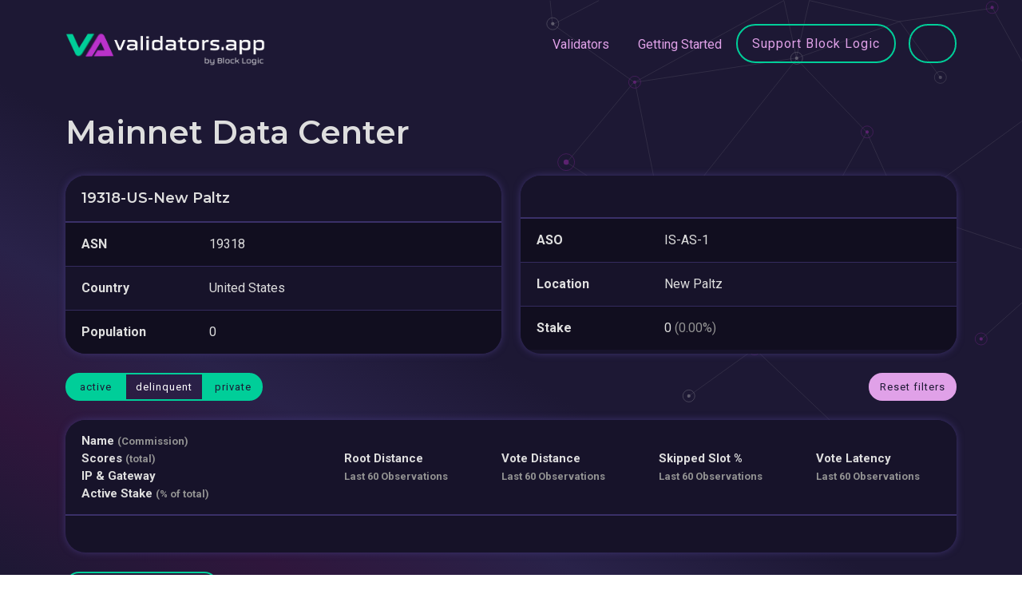

--- FILE ---
content_type: text/html; charset=utf-8
request_url: https://www.validators.app/data-centers/19318-US-New%20Paltz?filter_by%5B%5D=active&filter_by%5B%5D=private&locale=en&network=mainnet
body_size: 3874
content:
<!DOCTYPE html>
<html>
  <head>
    <title>Solana Validators | www.validators.app</title>
    <meta name="csrf-param" content="authenticity_token" />
<meta name="csrf-token" content="3gkZc4K3yRKX1spKnkPdRl5PQUvsjmTB0NJvYB-chUOEd-DfrLmZcS8YvL88tVmSiUuNkzuQ-1JW98_ZgPGgTw" />
    
    <meta name="viewport" content="width=device-width, initial-scale=1.0">


    <!-- Bootstrap CSS -->
    <link href="https://cdn.jsdelivr.net/npm/bootstrap@5.0.2/dist/css/bootstrap.min.css"
          rel="stylesheet"
          integrity="sha384-EVSTQN3/azprG1Anm3QDgpJLIm9Nao0Yz1ztcQTwFspd3yD65VohhpuuCOmLASjC"
          crossorigin="anonymous">

    <!-- Fonts -->
    <link rel="preconnect" href="https://fonts.googleapis.com">
    <link rel="preconnect" href="https://fonts.gstatic.com" crossorigin>
    <link href="https://fonts.googleapis.com/css2?family=Montserrat:wght@400;600;700&family=Roboto:wght@400;700&family=Vujahday+Script&display=swap" rel="stylesheet">

    <link rel="stylesheet" media="all" href="/assets/application-5fddd3095d60a07b6631817e795503b03a319c1b10c02f2ee5399260dd002380.css" data-turbolinks-track="reload" />
    <script src="/packs/js/application-8a030b9f849a189d61b3.js" data-turbolinks-track="reload"></script>

    <link rel="shortcut icon" type="image/x-icon" href="/assets/favicon-f692c07301d4075b3468e80aacd6f1081a48fc04fe99fb3d6abff0300d290e4a.ico" />

    <script src="https://cdn.jsdelivr.net/npm/chart.js@3.9.1"></script>

    <script>
      window.api_authorization='gipjEQrcX2hausse4e5o3iC6'
      window.google_maps_api_key='AIzaSyAd8FytLjpeQ5dneatFqCM6aOf6-zn-DZc'
    </script>

  </head>

  <body>
    <div class="background-color"></div>
    <div class="background-image"></div>
    <script src="/packs/js/navigations/validator_searcher_bar-052b26f91855204f1f81.js"></script>
<script src="/packs/js/navigations/validator_searcher_btn-292794aa9e8dcec67f21.js"></script>

<header>
  <nav class="navbar navbar-expand-lg">
    <div class="container">
      <a title="Go to Home Page" class="navbar-brand" data-turbolinks="false" href="https://www.validators.app/?locale=en&amp;network=mainnet">
        <img alt="Link to Home Page" src="/assets/VA-White-min-561fbca4edf3053b511b9c18eb41b84849e7024de511e2014a68f99e547042dd.png" />
</a>
      <button class="navbar-toggler" type="button" data-bs-toggle="collapse" data-bs-target="#navbarText" aria-controls="navbarText" aria-expanded="false" aria-label="Toggle navigation">
        <span class="navbar-toggler-icon"></span>
        <span class="navbar-toggler-icon"></span>
        <span class="navbar-toggler-icon"></span>
      </button>

      <div class="collapse navbar-collapse" id="navbarText">
        <ul class="navbar-nav ms-auto">
          <li class="nav-item">
            <a class="nav-link" data-turbolinks="false" href="/validators?locale=en&amp;network=mainnet">Validators</a>
          </li>
          <li class="nav-item">
            <a class="nav-link" data-turbolinks="false" href="/faq?locale=en&amp;network=mainnet">Getting Started</a>
          </li>
          <li class="nav-item">
            <a class="btn btn-lg btn-secondary" data-turbolinks="false" href="/validators/DDnAqxJVFo2GVTujibHt5cjevHMSE9bo8HJaydHoshdp?locale=en&amp;network=mainnet">Support Block Logic</a>
          </li>
          <div id="validator-searcher-btn"></div>
        </ul>
      </div>
    </div>
  </nav>

  <div class="container">
    <div id="validator-searcher-bar"></div>
  </div>
</header>


    <main class="container">
      <div>
</div>

      <h1 class="page-header">Mainnet Data Center</h1>

<div class="row">
  <div class="col-md-6 mb-4">
    <div class="card h-100">
      <table class='table mb-0'>
        <thead>
          <tr>
            <th colspan="2">
              <h2 class="h6 mb-0">
                  19318-US-New Paltz
              </h2>
            </th>
          </tr>
        </thead>
        <tbody>
        <tr>
          <td class="column-lg"><strong>ASN</strong></td>
          <td>19318</td>
        </tr>
        <tr>
          <td><strong>Country</strong></td>
          <td>United States</td>
        </tr>
        <tr>
          <td><strong>Population</strong></td>
          <td>0</td>
        </tr>
        </tbody>
      </table>
    </div>
  </div>

  <div class="col-md-6 mb-4">
    <div class="card h-100">
      <table class='table mb-0'>
        <thead>
        <tr>
          <th colspan="2">&nbsp;</th>
        </tr>
        </thead>
        <tbody>
          <tr>
            <td class="column-lg"><strong>ASO</strong></td>
            <td>IS-AS-1</td>
          </tr>
          <tr>
            <td><strong>Location</strong></td>
            <td>
              New Paltz
            </td>
          </tr>
          <tr>
            <td><strong>Stake</strong></td>
            <td>
              0
              <span class="text-muted">
                (0.00%)
              </span>
            </td>
          </tr>
        </tbody>
      </table>
    </div>
  </div>
</div>

<div class="d-flex justify-content-between flex-wrap gap-3 mb-4">
  <div class="btn-group btn-group-xs btn-group-toggle">
  <a class="btn btn-sm btn-secondary active" href="https://www.validators.app/data-centers/19318-US-New%20Paltz?filter_by%5B%5D=private&amp;locale=en&amp;network=mainnet">active</a>
  <a class="btn btn-sm btn-secondary " href="https://www.validators.app/data-centers/19318-US-New%20Paltz?filter_by%5B%5D=active&amp;filter_by%5B%5D=private&amp;filter_by%5B%5D=delinquent&amp;locale=en&amp;network=mainnet">delinquent</a>
    <a class="btn btn-sm btn-secondary active" href="https://www.validators.app/data-centers/19318-US-New%20Paltz?filter_by%5B%5D=active&amp;locale=en&amp;network=mainnet">private</a>
</div>


    <a class="btn btn-sm btn-tertiary" href="https://www.validators.app/data-centers/19318-US-New%20Paltz?locale=en&amp;network=mainnet">Reset filters</a>
</div>

<div class="card mb-4">
  <script src="/packs/js/validators/components/validator_score_modal-07f2856619eb03bb7b4e.js"></script>

<table class='table table-block-sm validators-table'>
  <thead>
  <tr>
    <th class="column-info">
      <div class="column-info-row">
        <div class="column-info-name">
          Name <small class="text-muted">(Commission)</small>
          <i class="fa-solid fa-circle-info font-size-xs text-muted ms-1"
             data-bs-toggle="tooltip"
             data-bs-placement="top"
             title="Commission is the percent of network rewards earned by a validator that are deposited into the validator&#39;s vote account.">
          </i>
          <br />
          Scores <small class="text-muted">(total)</small>
          <i class="fa-solid fa-circle-info font-size-xs text-muted ms-1"
             data-bs-toggle="tooltip"
             data-bs-placement="top"
             title="Our score system.">
          </i>
          <br />
            IP & Gateway
            <br />
          Active Stake <small class="text-muted">(% of total)</small>
          <i class="fa-solid fa-circle-info font-size-xs text-muted ms-1"
              data-bs-toggle="tooltip"
              data-bs-placement="top"
              title="Stake from active validator(s).">
          </i>
        </div>
      </div>
    </th>


    <th class='column-chart py-3'>
      Root Distance
      <i class="fa-solid fa-circle-info font-size-xs text-muted ms-1"
         data-bs-toggle="tooltip"
         data-bs-placement="top"
         title="Root distance measures the median &amp; average distance in block height between the validator and the tower&#39;s highest block. Smaller numbers mean that the validator is near the top of the tower.">
      </i>
      <br />
      <small class="text-muted">Last 60 Observations</small>
    </th>

    <th class='column-chart py-3'>
      Vote Distance
      <i class="fa-solid fa-circle-info font-size-xs text-muted ms-1"
         data-bs-toggle="tooltip"
         data-bs-placement="top"
         title="Vote distance is very similar to the Root Distance. Lower numbers mean that the node is voting near the front of the group.">
      </i>
      <br />
      <small class="text-muted">Last 60 Observations</small>
    </th>

    <th class='column-chart py-3'>
      Skipped Slot&nbsp;&percnt;
      <i class="fa-solid fa-circle-info font-size-xs text-muted ms-1"
         data-bs-toggle="tooltip"
         data-bs-placement="top"
         title="Skipped slot measures the percent of the time that a leader fails to produce a block during their allocated slots. A lower number means that the leader is making blocks at a very high rate.">
      </i>
      <br />
      <small class="text-muted">Last 60 Observations</small>
    </th>

    <th class='column-chart py-3'>
      Vote Latency
      <i class="fa-solid fa-circle-info font-size-xs text-muted ms-1"
         data-bs-toggle="tooltip"
         data-bs-placement="top"
         title="Vote latency shows the average number of slots a validator needs to confirm a block. A lower number means that the validator is confirming blocks at a very high rate.">
      </i>
      <br />
      <small class="text-muted">Last 60 Observations</small>
    </th>
  </tr>
  </thead>

  <tbody>
  </tbody>
</table>

<div id="validator-score-modal" validator=""></div>

  <div class="card-footer">
    
  </div>
</div>

<a class="btn btn-sm btn-secondary" data-turbolinks="false" href="https://www.validators.app/data-centers?locale=en&amp;network=mainnet">Back to All Data Centers</a>

    </main>

    <script src="/packs/js/navigations/network_buttons-a91b07f24da8b74e5c7e.js"></script>

<footer>
    <div class="container">
      <div class="alert alert-info" role="alert">
        This site uses cookies. See our <a href='/cookie-policy'>Cookie Policy</a> for details.
        <a class="float-end" rel="nofollow" data-method="post" href="/saw_cookie_notice?locale=en&amp;network=mainnet">OK</a>
      </div>
    </div>

  <nav class="container">
    <hr class="footer-separator"/>

    <div class="d-inline-block d-lg-flex justify-content-between">
      <div class="footer-category">
        <div class="footer-item"><a href="/validators?locale=en&amp;network=mainnet">Validators</a></div>
        <div class="footer-item"><a data-turbolinks="false" href="/commission-changes?locale=en&amp;network=mainnet">Commission Changes</a></div>
        <div class="footer-item"><a data-turbolinks="false" href="/authorities-changes?locale=en&amp;network=mainnet">Authorities Changes</a></div>
        <div class="footer-item"><a data-turbolinks="false" href="https://www.validators.app/data-centers?locale=en&amp;network=mainnet">Data Centers</a></div>
        <div class="footer-item"><a data-turbolinks="false" href="/ping-thing?locale=en&amp;network=mainnet">Ping Thing</a></div>
      </div>
      <div class="footer-category">
        <div class="footer-item"><a href="/stake-explorer?locale=en&amp;network=mainnet">Stake Explorer</a></div>
        <div class="footer-item"><a data-turbolinks="false" href="/stake-pools?locale=en&amp;network=mainnet">Stake Pools</a></div>
        <div class="footer-item"><a data-turbolinks="false" href="/sol-prices?locale=en&amp;network=mainnet">Sol Prices</a></div>
        <div class="footer-item"><a href="/log-deep-dives?locale=en&amp;network=mainnet">Log Deep Dives</a></div>
        <div class="footer-item"><a data-turbolinks="false" href="/yellowstone-shield?locale=en&amp;network=mainnet">Yellowstone Shield</a></div>
      </div>
      <div class="footer-category">
        <div class="footer-item"><a href="/cookie-policy?locale=en&amp;network=mainnet">Cookie Policy</a></div>
        <div class="footer-item"><a href="/privacy-policy?locale=en&amp;network=mainnet">Privacy Policy</a></div>
        <div class="footer-item"><a href="/terms-of-use?locale=en&amp;network=mainnet">Terms of use</a></div>
        <div class="footer-item"><a href="/contact-us?locale=en&amp;network=mainnet">Contact us</a></div>
        <div class="footer-item"><a href="/opt-out-requests/new?locale=en&amp;network=mainnet">Opt Out</a></div>
      </div>
      <div class="footer-category">
        <div class="footer-item"><a href="/api-documentation?locale=en&amp;network=mainnet">API Docs</a></div>
        <div class="footer-item"><a href="/faq?locale=en&amp;network=mainnet">FAQ</a></div>
          <div class="footer-item"><a href="/users/sign_in?locale=en&amp;network=mainnet">Log In</a></div>
          <div class="footer-item"><a href="/users/sign_up?locale=en&amp;network=mainnet">Sign Up</a></div>
      </div>
      <div class="footer-category">
        <div id="network-buttons"></div>
      </div>
    </div>
  </nav>

  <div class="container">
    <div class="footer-disclaimer">
      <hr class="footer-separator"/>
      Block Logic, LLC ("BLOCK LOGIC") is the operator of this website. BLOCK LOGIC PROVIDES THE DATA HEREIN ON AN “AS IS”
      BASIS WITH NO WARRANTIES, AND HEREBY DISCLAIMS ALL WARRANTIES, WHETHER EXPRESS, IMPLIED OR STATUTORY, INCLUDING
      THE IMPLIED WARRANTIES OF MERCHANTABILITY, QUALITY, AND FITNESS FOR A PARTICULAR PURPOSE, TITLE, AND NONINFRINGEMENT,
      AND ANY WARRANTIES ARISING FROM A COURSE OF DEALING, COURSE OF PERFORMANCE, TRADE USAGE, OR TRADE PRACTICE. BLOCK LOGIC
      DOES NOT WARRANT THAT THE DATA WILL BE ERROR-FREE OR THAT ANY ERRORS WILL BE CORRECTED. ALL INFORMATION SHOULD
      BE INDEPENDENTLY VERIFIED BEFORE MAKING AN INVESTMENT OR DELEGATION DECISION.
    </div>

    <p>
      RPC Services powered by
      <a target="_blank" href="https://triton.one/">
        <img height="18" class="" src="/assets/triton-logo-29ea03c658040006e4ee1ff881eb9ed995f7bc0379d0bd1de8ca54c508f4663d.svg" />
</a>    </p>

    <div class="footer-copyright d-flex justify-content-between flex-wrap gap-3">
      <div>
        &copy; 2019-2026
        Validators.app provides tools for the Solana validator community.
      </div>
      <div>
        app02-prod.validators.app
      </div>
    </div>
  </div>
</footer>


    <!-- JavaScript files for Boostrap. See https://getbootstrap.com/ -->
    <script src="https://cdn.jsdelivr.net/npm/@popperjs/core@2.9.2/dist/umd/popper.min.js" integrity="sha384-IQsoLXl5PILFhosVNubq5LC7Qb9DXgDA9i+tQ8Zj3iwWAwPtgFTxbJ8NT4GN1R8p" crossorigin="anonymous"></script>
    <script src="https://cdn.jsdelivr.net/npm/bootstrap@5.0.2/dist/js/bootstrap.min.js" integrity="sha384-cVKIPhGWiC2Al4u+LWgxfKTRIcfu0JTxR+EQDz/bgldoEyl4H0zUF0QKbrJ0EcQF" crossorigin="anonymous"></script>
  <script defer src="https://static.cloudflareinsights.com/beacon.min.js/vcd15cbe7772f49c399c6a5babf22c1241717689176015" integrity="sha512-ZpsOmlRQV6y907TI0dKBHq9Md29nnaEIPlkf84rnaERnq6zvWvPUqr2ft8M1aS28oN72PdrCzSjY4U6VaAw1EQ==" data-cf-beacon='{"version":"2024.11.0","token":"21ddd5ebbaf94329b00e5d7ed3ea2649","server_timing":{"name":{"cfCacheStatus":true,"cfEdge":true,"cfExtPri":true,"cfL4":true,"cfOrigin":true,"cfSpeedBrain":true},"location_startswith":null}}' crossorigin="anonymous"></script>
</body>
</html>


--- FILE ---
content_type: application/javascript
request_url: https://www.validators.app/packs/js/validators/components/validator_score_modal-07f2856619eb03bb7b4e.js
body_size: 86260
content:
/*! For license information please see validator_score_modal-07f2856619eb03bb7b4e.js.LICENSE.txt */
!function(t){var e={};function n(r){if(e[r])return e[r].exports;var o=e[r]={i:r,l:!1,exports:{}};return t[r].call(o.exports,o,o.exports,n),o.l=!0,o.exports}n.m=t,n.c=e,n.d=function(t,e,r){n.o(t,e)||Object.defineProperty(t,e,{enumerable:!0,get:r})},n.r=function(t){"undefined"!==typeof Symbol&&Symbol.toStringTag&&Object.defineProperty(t,Symbol.toStringTag,{value:"Module"}),Object.defineProperty(t,"__esModule",{value:!0})},n.t=function(t,e){if(1&e&&(t=n(t)),8&e)return t;if(4&e&&"object"===typeof t&&t&&t.__esModule)return t;var r=Object.create(null);if(n.r(r),Object.defineProperty(r,"default",{enumerable:!0,value:t}),2&e&&"string"!=typeof t)for(var o in t)n.d(r,o,function(e){return t[e]}.bind(null,o));return r},n.n=function(t){var e=t&&t.__esModule?function(){return t.default}:function(){return t};return n.d(e,"a",e),e},n.o=function(t,e){return Object.prototype.hasOwnProperty.call(t,e)},n.p="/packs/",n(n.s=393)}({0:function(t,e,n){"use strict";(function(t,r,o){var i=n(31);function a(t,e){(null==e||e>t.length)&&(e=t.length);for(var n=0,r=Array(e);n<e;n++)r[n]=t[n];return r}function s(t){return s="function"==typeof Symbol&&"symbol"==typeof Symbol.iterator?function(t){return typeof t}:function(t){return t&&"function"==typeof Symbol&&t.constructor===Symbol&&t!==Symbol.prototype?"symbol":typeof t},s(t)}var c,u=Object.prototype.toString,f=Object.getPrototypeOf,l=(c=Object.create(null),function(t){var e=u.call(t);return c[e]||(c[e]=e.slice(8,-1).toLowerCase())}),p=function(t){return t=t.toLowerCase(),function(e){return l(e)===t}},d=function(t){return function(e){return s(e)===t}},h=Array.isArray,v=d("undefined");var m=p("ArrayBuffer");var y,g,b=d("string"),_=d("function"),w=d("number"),S=function(t){return null!==t&&"object"===s(t)},x=function(t){if("object"!==l(t))return!1;var e=f(t);return(null===e||e===Object.prototype||null===Object.getPrototypeOf(e))&&!(Symbol.toStringTag in t)&&!(Symbol.iterator in t)},O=p("Date"),E=p("File"),C=p("Blob"),k=p("FileList"),T=p("URLSearchParams"),A=["ReadableStream","Request","Response","Headers"].map(p),j=(g=4,function(t){if(Array.isArray(t))return t}(y=A)||function(t,e){var n=null==t?null:"undefined"!=typeof Symbol&&t[Symbol.iterator]||t["@@iterator"];if(null!=n){var r,o,i,a,s=[],c=!0,u=!1;try{if(i=(n=n.call(t)).next,0===e){if(Object(n)!==n)return;c=!1}else for(;!(c=(r=i.call(n)).done)&&(s.push(r.value),s.length!==e);c=!0);}catch(t){u=!0,o=t}finally{try{if(!c&&null!=n.return&&(a=n.return(),Object(a)!==a))return}finally{if(u)throw o}}return s}}(y,g)||function(t,e){if(t){if("string"==typeof t)return a(t,e);var n={}.toString.call(t).slice(8,-1);return"Object"===n&&t.constructor&&(n=t.constructor.name),"Map"===n||"Set"===n?Array.from(t):"Arguments"===n||/^(?:Ui|I)nt(?:8|16|32)(?:Clamped)?Array$/.test(n)?a(t,e):void 0}}(y,g)||function(){throw new TypeError("Invalid attempt to destructure non-iterable instance.\nIn order to be iterable, non-array objects must have a [Symbol.iterator]() method.")}()),$=j[0],P=j[1],R=j[2],L=j[3];function N(t,e){var n,r,o=(arguments.length>2&&void 0!==arguments[2]?arguments[2]:{}).allOwnKeys,i=void 0!==o&&o;if(null!==t&&"undefined"!==typeof t)if("object"!==s(t)&&(t=[t]),h(t))for(n=0,r=t.length;n<r;n++)e.call(null,t[n],n,t);else{var a,c=i?Object.getOwnPropertyNames(t):Object.keys(t),u=c.length;for(n=0;n<u;n++)a=c[n],e.call(null,t[a],a,t)}}function I(t,e){e=e.toLowerCase();for(var n,r=Object.keys(t),o=r.length;o-- >0;)if(e===(n=r[o]).toLowerCase())return n;return null}var M="undefined"!==typeof globalThis?globalThis:"undefined"!==typeof self?self:"undefined"!==typeof window?window:t,D=function(t){return!v(t)&&t!==M};var F,U=(F="undefined"!==typeof Uint8Array&&f(Uint8Array),function(t){return F&&t instanceof F}),B=p("HTMLFormElement"),H=function(t){var e=Object.prototype.hasOwnProperty;return function(t,n){return e.call(t,n)}}(),z=p("RegExp"),q=function(t,e){var n=Object.getOwnPropertyDescriptors(t),r={};N(n,(function(n,o){var i;!1!==(i=e(n,o,t))&&(r[o]=i||n)})),Object.defineProperties(t,r)},V="abcdefghijklmnopqrstuvwxyz",G="0123456789",Y={DIGIT:G,ALPHA:V,ALPHA_DIGIT:V+V.toUpperCase()+G};var J,K,W,X,Z=p("AsyncFunction"),Q=(J="function"===typeof r,K=_(M.postMessage),J?r:K?(W="axios@".concat(Math.random()),X=[],M.addEventListener("message",(function(t){var e=t.source,n=t.data;e===M&&n===W&&X.length&&X.shift()()}),!1),function(t){X.push(t),M.postMessage(W,"*")}):function(t){return setTimeout(t)}),tt="undefined"!==typeof queueMicrotask?queueMicrotask.bind(M):"undefined"!==typeof o&&o.nextTick||Q;e.a={isArray:h,isArrayBuffer:m,isBuffer:function(t){return null!==t&&!v(t)&&null!==t.constructor&&!v(t.constructor)&&_(t.constructor.isBuffer)&&t.constructor.isBuffer(t)},isFormData:function(t){var e;return t&&("function"===typeof FormData&&t instanceof FormData||_(t.append)&&("formdata"===(e=l(t))||"object"===e&&_(t.toString)&&"[object FormData]"===t.toString()))},isArrayBufferView:function(t){return"undefined"!==typeof ArrayBuffer&&ArrayBuffer.isView?ArrayBuffer.isView(t):t&&t.buffer&&m(t.buffer)},isString:b,isNumber:w,isBoolean:function(t){return!0===t||!1===t},isObject:S,isPlainObject:x,isReadableStream:$,isRequest:P,isResponse:R,isHeaders:L,isUndefined:v,isDate:O,isFile:E,isBlob:C,isRegExp:z,isFunction:_,isStream:function(t){return S(t)&&_(t.pipe)},isURLSearchParams:T,isTypedArray:U,isFileList:k,forEach:N,merge:function t(){for(var e=(D(this)&&this||{}).caseless,n={},r=function(r,o){var i=e&&I(n,o)||o;x(n[i])&&x(r)?n[i]=t(n[i],r):x(r)?n[i]=t({},r):h(r)?n[i]=r.slice():n[i]=r},o=0,i=arguments.length;o<i;o++)arguments[o]&&N(arguments[o],r);return n},extend:function(t,e,n){return N(e,(function(e,r){n&&_(e)?t[r]=Object(i.a)(e,n):t[r]=e}),{allOwnKeys:(arguments.length>3&&void 0!==arguments[3]?arguments[3]:{}).allOwnKeys}),t},trim:function(t){return t.trim?t.trim():t.replace(/^[\s\uFEFF\xA0]+|[\s\uFEFF\xA0]+$/g,"")},stripBOM:function(t){return 65279===t.charCodeAt(0)&&(t=t.slice(1)),t},inherits:function(t,e,n,r){t.prototype=Object.create(e.prototype,r),t.prototype.constructor=t,Object.defineProperty(t,"super",{value:e.prototype}),n&&Object.assign(t.prototype,n)},toFlatObject:function(t,e,n,r){var o,i,a,s={};if(e=e||{},null==t)return e;do{for(i=(o=Object.getOwnPropertyNames(t)).length;i-- >0;)a=o[i],r&&!r(a,t,e)||s[a]||(e[a]=t[a],s[a]=!0);t=!1!==n&&f(t)}while(t&&(!n||n(t,e))&&t!==Object.prototype);return e},kindOf:l,kindOfTest:p,endsWith:function(t,e,n){t=String(t),(void 0===n||n>t.length)&&(n=t.length),n-=e.length;var r=t.indexOf(e,n);return-1!==r&&r===n},toArray:function(t){if(!t)return null;if(h(t))return t;var e=t.length;if(!w(e))return null;for(var n=new Array(e);e-- >0;)n[e]=t[e];return n},forEachEntry:function(t,e){for(var n,r=(t&&t[Symbol.iterator]).call(t);(n=r.next())&&!n.done;){var o=n.value;e.call(t,o[0],o[1])}},matchAll:function(t,e){for(var n,r=[];null!==(n=t.exec(e));)r.push(n);return r},isHTMLForm:B,hasOwnProperty:H,hasOwnProp:H,reduceDescriptors:q,freezeMethods:function(t){q(t,(function(e,n){if(_(t)&&-1!==["arguments","caller","callee"].indexOf(n))return!1;var r=t[n];_(r)&&(e.enumerable=!1,"writable"in e?e.writable=!1:e.set||(e.set=function(){throw Error("Can not rewrite read-only method '"+n+"'")}))}))},toObjectSet:function(t,e){var n={},r=function(t){t.forEach((function(t){n[t]=!0}))};return h(t)?r(t):r(String(t).split(e)),n},toCamelCase:function(t){return t.toLowerCase().replace(/[-_\s]([a-z\d])(\w*)/g,(function(t,e,n){return e.toUpperCase()+n}))},noop:function(){},toFiniteNumber:function(t,e){return null!=t&&Number.isFinite(t=+t)?t:e},findKey:I,global:M,isContextDefined:D,ALPHABET:Y,generateString:function(){for(var t=arguments.length>0&&void 0!==arguments[0]?arguments[0]:16,e=arguments.length>1&&void 0!==arguments[1]?arguments[1]:Y.ALPHA_DIGIT,n="",r=e.length;t--;)n+=e[Math.random()*r|0];return n},isSpecCompliantForm:function(t){return!!(t&&_(t.append)&&"FormData"===t[Symbol.toStringTag]&&t[Symbol.iterator])},toJSONObject:function(t){var e=new Array(10);return function t(n,r){if(S(n)){if(e.indexOf(n)>=0)return;if(!("toJSON"in n)){e[r]=n;var o=h(n)?[]:{};return N(n,(function(e,n){var i=t(e,r+1);!v(i)&&(o[n]=i)})),e[r]=void 0,o}}return n}(t,0)},isAsyncFn:Z,isThenable:function(t){return t&&(S(t)||_(t))&&_(t.then)&&_(t.catch)},setImmediate:Q,asap:tt}}).call(this,n(16),n(34).setImmediate,n(29))},12:function(t,e,n){"use strict";n.r(e),function(t,r){function o(t){return o="function"==typeof Symbol&&"symbol"==typeof Symbol.iterator?function(t){return typeof t}:function(t){return t&&"function"==typeof Symbol&&t.constructor===Symbol&&t!==Symbol.prototype?"symbol":typeof t},o(t)}n.d(e,"EffectScope",(function(){return hn})),n.d(e,"computed",(function(){return ve})),n.d(e,"customRef",(function(){return ae})),n.d(e,"default",(function(){return ho})),n.d(e,"defineAsyncComponent",(function(){return pr})),n.d(e,"defineComponent",(function(){return Tr})),n.d(e,"del",(function(){return Ut})),n.d(e,"effectScope",(function(){return vn})),n.d(e,"getCurrentInstance",(function(){return mt})),n.d(e,"getCurrentScope",(function(){return mn})),n.d(e,"h",(function(){return Kn})),n.d(e,"inject",(function(){return Jn})),n.d(e,"isProxy",(function(){return Jt})),n.d(e,"isReactive",(function(){return Vt})),n.d(e,"isReadonly",(function(){return Yt})),n.d(e,"isRef",(function(){return Zt})),n.d(e,"isShallow",(function(){return Gt})),n.d(e,"markRaw",(function(){return Wt})),n.d(e,"mergeDefaults",(function(){return rn})),n.d(e,"nextTick",(function(){return ur})),n.d(e,"onActivated",(function(){return _r})),n.d(e,"onBeforeMount",(function(){return hr})),n.d(e,"onBeforeUnmount",(function(){return gr})),n.d(e,"onBeforeUpdate",(function(){return mr})),n.d(e,"onDeactivated",(function(){return wr})),n.d(e,"onErrorCaptured",(function(){return Cr})),n.d(e,"onMounted",(function(){return vr})),n.d(e,"onRenderTracked",(function(){return xr})),n.d(e,"onRenderTriggered",(function(){return Or})),n.d(e,"onScopeDispose",(function(){return yn})),n.d(e,"onServerPrefetch",(function(){return Sr})),n.d(e,"onUnmounted",(function(){return br})),n.d(e,"onUpdated",(function(){return yr})),n.d(e,"provide",(function(){return Gn})),n.d(e,"proxyRefs",(function(){return oe})),n.d(e,"reactive",(function(){return Ht})),n.d(e,"readonly",(function(){return le})),n.d(e,"ref",(function(){return Qt})),n.d(e,"set",(function(){return Ft})),n.d(e,"shallowReactive",(function(){return zt})),n.d(e,"shallowReadonly",(function(){return he})),n.d(e,"shallowRef",(function(){return te})),n.d(e,"toRaw",(function(){return Kt})),n.d(e,"toRef",(function(){return ce})),n.d(e,"toRefs",(function(){return se})),n.d(e,"triggerRef",(function(){return ne})),n.d(e,"unref",(function(){return re})),n.d(e,"useAttrs",(function(){return tn})),n.d(e,"useCssModule",(function(){return fr})),n.d(e,"useCssVars",(function(){return lr})),n.d(e,"useListeners",(function(){return en})),n.d(e,"useSlots",(function(){return Qe})),n.d(e,"version",(function(){return kr})),n.d(e,"watch",(function(){return qn})),n.d(e,"watchEffect",(function(){return Un})),n.d(e,"watchPostEffect",(function(){return Bn})),n.d(e,"watchSyncEffect",(function(){return Hn}));var i=Object.freeze({}),a=Array.isArray;function s(t){return void 0===t||null===t}function c(t){return void 0!==t&&null!==t}function u(t){return!0===t}function f(t){return"string"===typeof t||"number"===typeof t||"symbol"===o(t)||"boolean"===typeof t}function l(t){return"function"===typeof t}function p(t){return null!==t&&"object"===o(t)}var d=Object.prototype.toString;function h(t){return"[object Object]"===d.call(t)}function v(t){return"[object RegExp]"===d.call(t)}function m(t){var e=parseFloat(String(t));return e>=0&&Math.floor(e)===e&&isFinite(t)}function y(t){return c(t)&&"function"===typeof t.then&&"function"===typeof t.catch}function g(t){return null==t?"":Array.isArray(t)||h(t)&&t.toString===d?JSON.stringify(t,b,2):String(t)}function b(t,e){return e&&e.__v_isRef?e.value:e}function _(t){var e=parseFloat(t);return isNaN(e)?t:e}function w(t,e){for(var n=Object.create(null),r=t.split(","),o=0;o<r.length;o++)n[r[o]]=!0;return e?function(t){return n[t.toLowerCase()]}:function(t){return n[t]}}var S=w("slot,component",!0),x=w("key,ref,slot,slot-scope,is");function O(t,e){var n=t.length;if(n){if(e===t[n-1])return void(t.length=n-1);var r=t.indexOf(e);if(r>-1)return t.splice(r,1)}}var E=Object.prototype.hasOwnProperty;function C(t,e){return E.call(t,e)}function k(t){var e=Object.create(null);return function(n){return e[n]||(e[n]=t(n))}}var T=/-(\w)/g,A=k((function(t){return t.replace(T,(function(t,e){return e?e.toUpperCase():""}))})),j=k((function(t){return t.charAt(0).toUpperCase()+t.slice(1)})),$=/\B([A-Z])/g,P=k((function(t){return t.replace($,"-$1").toLowerCase()}));var R=Function.prototype.bind?function(t,e){return t.bind(e)}:function(t,e){function n(n){var r=arguments.length;return r?r>1?t.apply(e,arguments):t.call(e,n):t.call(e)}return n._length=t.length,n};function L(t,e){e=e||0;for(var n=t.length-e,r=new Array(n);n--;)r[n]=t[n+e];return r}function N(t,e){for(var n in e)t[n]=e[n];return t}function I(t){for(var e={},n=0;n<t.length;n++)t[n]&&N(e,t[n]);return e}function M(t,e,n){}var D=function(t,e,n){return!1},F=function(t){return t};function U(t,e){if(t===e)return!0;var n=p(t),r=p(e);if(!n||!r)return!n&&!r&&String(t)===String(e);try{var o=Array.isArray(t),i=Array.isArray(e);if(o&&i)return t.length===e.length&&t.every((function(t,n){return U(t,e[n])}));if(t instanceof Date&&e instanceof Date)return t.getTime()===e.getTime();if(o||i)return!1;var a=Object.keys(t),s=Object.keys(e);return a.length===s.length&&a.every((function(n){return U(t[n],e[n])}))}catch(c){return!1}}function B(t,e){for(var n=0;n<t.length;n++)if(U(t[n],e))return n;return-1}function H(t){var e=!1;return function(){e||(e=!0,t.apply(this,arguments))}}function z(t,e){return t===e?0===t&&1/t!==1/e:t===t||e===e}var q="data-server-rendered",V=["component","directive","filter"],G=["beforeCreate","created","beforeMount","mounted","beforeUpdate","updated","beforeDestroy","destroyed","activated","deactivated","errorCaptured","serverPrefetch","renderTracked","renderTriggered"],Y={optionMergeStrategies:Object.create(null),silent:!1,productionTip:!1,devtools:!1,performance:!1,errorHandler:null,warnHandler:null,ignoredElements:[],keyCodes:Object.create(null),isReservedTag:D,isReservedAttr:D,isUnknownElement:D,getTagNamespace:M,parsePlatformTagName:F,mustUseProp:D,async:!0,_lifecycleHooks:G},J=/a-zA-Z\u00B7\u00C0-\u00D6\u00D8-\u00F6\u00F8-\u037D\u037F-\u1FFF\u200C-\u200D\u203F-\u2040\u2070-\u218F\u2C00-\u2FEF\u3001-\uD7FF\uF900-\uFDCF\uFDF0-\uFFFD/;function K(t){var e=(t+"").charCodeAt(0);return 36===e||95===e}function W(t,e,n,r){Object.defineProperty(t,e,{value:n,enumerable:!!r,writable:!0,configurable:!0})}var X=new RegExp("[^".concat(J.source,".$_\\d]"));var Z="__proto__"in{},Q="undefined"!==typeof window,tt=Q&&window.navigator.userAgent.toLowerCase(),et=tt&&/msie|trident/.test(tt),nt=tt&&tt.indexOf("msie 9.0")>0,rt=tt&&tt.indexOf("edge/")>0;tt&&tt.indexOf("android");var ot=tt&&/iphone|ipad|ipod|ios/.test(tt);tt&&/chrome\/\d+/.test(tt),tt&&/phantomjs/.test(tt);var it,at=tt&&tt.match(/firefox\/(\d+)/),st={}.watch,ct=!1;if(Q)try{var ut={};Object.defineProperty(ut,"passive",{get:function(){ct=!0}}),window.addEventListener("test-passive",null,ut)}catch(uu){}var ft=function(){return void 0===it&&(it=!Q&&"undefined"!==typeof t&&(t.process&&"server"===t.process.env.VUE_ENV)),it},lt=Q&&window.__VUE_DEVTOOLS_GLOBAL_HOOK__;function pt(t){return"function"===typeof t&&/native code/.test(t.toString())}var dt,ht="undefined"!==typeof Symbol&&pt(Symbol)&&"undefined"!==typeof Reflect&&pt(Reflect.ownKeys);dt="undefined"!==typeof Set&&pt(Set)?Set:function(){function t(){this.set=Object.create(null)}return t.prototype.has=function(t){return!0===this.set[t]},t.prototype.add=function(t){this.set[t]=!0},t.prototype.clear=function(){this.set=Object.create(null)},t}();var vt=null;function mt(){return vt&&{proxy:vt}}function yt(t){void 0===t&&(t=null),t||vt&&vt._scope.off(),vt=t,t&&t._scope.on()}var gt=function(){function t(t,e,n,r,o,i,a,s){this.tag=t,this.data=e,this.children=n,this.text=r,this.elm=o,this.ns=void 0,this.context=i,this.fnContext=void 0,this.fnOptions=void 0,this.fnScopeId=void 0,this.key=e&&e.key,this.componentOptions=a,this.componentInstance=void 0,this.parent=void 0,this.raw=!1,this.isStatic=!1,this.isRootInsert=!0,this.isComment=!1,this.isCloned=!1,this.isOnce=!1,this.asyncFactory=s,this.asyncMeta=void 0,this.isAsyncPlaceholder=!1}return Object.defineProperty(t.prototype,"child",{get:function(){return this.componentInstance},enumerable:!1,configurable:!0}),t}(),bt=function(t){void 0===t&&(t="");var e=new gt;return e.text=t,e.isComment=!0,e};function _t(t){return new gt(void 0,void 0,void 0,String(t))}function wt(t){var e=new gt(t.tag,t.data,t.children&&t.children.slice(),t.text,t.elm,t.context,t.componentOptions,t.asyncFactory);return e.ns=t.ns,e.isStatic=t.isStatic,e.key=t.key,e.isComment=t.isComment,e.fnContext=t.fnContext,e.fnOptions=t.fnOptions,e.fnScopeId=t.fnScopeId,e.asyncMeta=t.asyncMeta,e.isCloned=!0,e}"function"===typeof SuppressedError&&SuppressedError;var St=0,xt=[],Ot=function(){for(var t=0;t<xt.length;t++){var e=xt[t];e.subs=e.subs.filter((function(t){return t})),e._pending=!1}xt.length=0},Et=function(){function t(){this._pending=!1,this.id=St++,this.subs=[]}return t.prototype.addSub=function(t){this.subs.push(t)},t.prototype.removeSub=function(t){this.subs[this.subs.indexOf(t)]=null,this._pending||(this._pending=!0,xt.push(this))},t.prototype.depend=function(e){t.target&&t.target.addDep(this)},t.prototype.notify=function(t){var e=this.subs.filter((function(t){return t}));for(var n=0,r=e.length;n<r;n++){0,e[n].update()}},t}();Et.target=null;var Ct=[];function kt(t){Ct.push(t),Et.target=t}function Tt(){Ct.pop(),Et.target=Ct[Ct.length-1]}var At=Array.prototype,jt=Object.create(At);["push","pop","shift","unshift","splice","sort","reverse"].forEach((function(t){var e=At[t];W(jt,t,(function(){for(var n=[],r=0;r<arguments.length;r++)n[r]=arguments[r];var o,i=e.apply(this,n),a=this.__ob__;switch(t){case"push":case"unshift":o=n;break;case"splice":o=n.slice(2)}return o&&a.observeArray(o),a.dep.notify(),i}))}));var $t=Object.getOwnPropertyNames(jt),Pt={},Rt=!0;function Lt(t){Rt=t}var Nt={notify:M,depend:M,addSub:M,removeSub:M},It=function(){function t(t,e,n){if(void 0===e&&(e=!1),void 0===n&&(n=!1),this.value=t,this.shallow=e,this.mock=n,this.dep=n?Nt:new Et,this.vmCount=0,W(t,"__ob__",this),a(t)){if(!n)if(Z)t.__proto__=jt;else for(var r=0,o=$t.length;r<o;r++){W(t,s=$t[r],jt[s])}e||this.observeArray(t)}else{var i=Object.keys(t);for(r=0;r<i.length;r++){var s;Dt(t,s=i[r],Pt,void 0,e,n)}}}return t.prototype.observeArray=function(t){for(var e=0,n=t.length;e<n;e++)Mt(t[e],!1,this.mock)},t}();function Mt(t,e,n){return t&&C(t,"__ob__")&&t.__ob__ instanceof It?t.__ob__:!Rt||!n&&ft()||!a(t)&&!h(t)||!Object.isExtensible(t)||t.__v_skip||Zt(t)||t instanceof gt?void 0:new It(t,e,n)}function Dt(t,e,n,r,o,i,s){void 0===s&&(s=!1);var c=new Et,u=Object.getOwnPropertyDescriptor(t,e);if(!u||!1!==u.configurable){var f=u&&u.get,l=u&&u.set;f&&!l||n!==Pt&&2!==arguments.length||(n=t[e]);var p=o?n&&n.__ob__:Mt(n,!1,i);return Object.defineProperty(t,e,{enumerable:!0,configurable:!0,get:function(){var e=f?f.call(t):n;return Et.target&&(c.depend(),p&&(p.dep.depend(),a(e)&&Bt(e))),Zt(e)&&!o?e.value:e},set:function(e){var r=f?f.call(t):n;if(z(r,e)){if(l)l.call(t,e);else{if(f)return;if(!o&&Zt(r)&&!Zt(e))return void(r.value=e);n=e}p=o?e&&e.__ob__:Mt(e,!1,i),c.notify()}}}),c}}function Ft(t,e,n){if(!Yt(t)){var r=t.__ob__;return a(t)&&m(e)?(t.length=Math.max(t.length,e),t.splice(e,1,n),r&&!r.shallow&&r.mock&&Mt(n,!1,!0),n):e in t&&!(e in Object.prototype)?(t[e]=n,n):t._isVue||r&&r.vmCount?n:r?(Dt(r.value,e,n,void 0,r.shallow,r.mock),r.dep.notify(),n):(t[e]=n,n)}}function Ut(t,e){if(a(t)&&m(e))t.splice(e,1);else{var n=t.__ob__;t._isVue||n&&n.vmCount||Yt(t)||C(t,e)&&(delete t[e],n&&n.dep.notify())}}function Bt(t){for(var e=void 0,n=0,r=t.length;n<r;n++)(e=t[n])&&e.__ob__&&e.__ob__.dep.depend(),a(e)&&Bt(e)}function Ht(t){return qt(t,!1),t}function zt(t){return qt(t,!0),W(t,"__v_isShallow",!0),t}function qt(t,e){if(!Yt(t)){Mt(t,e,ft());0}}function Vt(t){return Yt(t)?Vt(t.__v_raw):!(!t||!t.__ob__)}function Gt(t){return!(!t||!t.__v_isShallow)}function Yt(t){return!(!t||!t.__v_isReadonly)}function Jt(t){return Vt(t)||Yt(t)}function Kt(t){var e=t&&t.__v_raw;return e?Kt(e):t}function Wt(t){return Object.isExtensible(t)&&W(t,"__v_skip",!0),t}var Xt="__v_isRef";function Zt(t){return!(!t||!0!==t.__v_isRef)}function Qt(t){return ee(t,!1)}function te(t){return ee(t,!0)}function ee(t,e){if(Zt(t))return t;var n={};return W(n,Xt,!0),W(n,"__v_isShallow",e),W(n,"dep",Dt(n,"value",t,null,e,ft())),n}function ne(t){t.dep&&t.dep.notify()}function re(t){return Zt(t)?t.value:t}function oe(t){if(Vt(t))return t;for(var e={},n=Object.keys(t),r=0;r<n.length;r++)ie(e,t,n[r]);return e}function ie(t,e,n){Object.defineProperty(t,n,{enumerable:!0,configurable:!0,get:function(){var t=e[n];if(Zt(t))return t.value;var r=t&&t.__ob__;return r&&r.dep.depend(),t},set:function(t){var r=e[n];Zt(r)&&!Zt(t)?r.value=t:e[n]=t}})}function ae(t){var e=new Et,n=t((function(){e.depend()}),(function(){e.notify()})),r=n.get,o=n.set,i={get value(){return r()},set value(t){o(t)}};return W(i,Xt,!0),i}function se(t){var e=a(t)?new Array(t.length):{};for(var n in t)e[n]=ce(t,n);return e}function ce(t,e,n){var r=t[e];if(Zt(r))return r;var o={get value(){var r=t[e];return void 0===r?n:r},set value(n){t[e]=n}};return W(o,Xt,!0),o}var ue="__v_rawToReadonly",fe="__v_rawToShallowReadonly";function le(t){return pe(t,!1)}function pe(t,e){if(!h(t))return t;if(Yt(t))return t;var n=e?fe:ue,r=t[n];if(r)return r;var o=Object.create(Object.getPrototypeOf(t));W(t,n,o),W(o,"__v_isReadonly",!0),W(o,"__v_raw",t),Zt(t)&&W(o,Xt,!0),(e||Gt(t))&&W(o,"__v_isShallow",!0);for(var i=Object.keys(t),a=0;a<i.length;a++)de(o,t,i[a],e);return o}function de(t,e,n,r){Object.defineProperty(t,n,{enumerable:!0,configurable:!0,get:function(){var t=e[n];return r||!h(t)?t:le(t)},set:function(){}})}function he(t){return pe(t,!0)}function ve(t,e){var n,r,o=l(t);o?(n=t,r=M):(n=t.get,r=t.set);var i=ft()?null:new Rr(vt,n,M,{lazy:!0});var a={effect:i,get value(){return i?(i.dirty&&i.evaluate(),Et.target&&i.depend(),i.value):n()},set value(t){r(t)}};return W(a,Xt,!0),W(a,"__v_isReadonly",o),a}var me=k((function(t){var e="&"===t.charAt(0),n="~"===(t=e?t.slice(1):t).charAt(0),r="!"===(t=n?t.slice(1):t).charAt(0);return{name:t=r?t.slice(1):t,once:n,capture:r,passive:e}}));function ye(t,e){function n(){var t=n.fns;if(!a(t))return Xn(t,null,arguments,e,"v-on handler");for(var r=t.slice(),o=0;o<r.length;o++)Xn(r[o],null,arguments,e,"v-on handler")}return n.fns=t,n}function ge(t,e,n,r,o,i){var a,c,f,l;for(a in t)c=t[a],f=e[a],l=me(a),s(c)||(s(f)?(s(c.fns)&&(c=t[a]=ye(c,i)),u(l.once)&&(c=t[a]=o(l.name,c,l.capture)),n(l.name,c,l.capture,l.passive,l.params)):c!==f&&(f.fns=c,t[a]=f));for(a in e)s(t[a])&&r((l=me(a)).name,e[a],l.capture)}function be(t,e,n){var r;t instanceof gt&&(t=t.data.hook||(t.data.hook={}));var o=t[e];function i(){n.apply(this,arguments),O(r.fns,i)}s(o)?r=ye([i]):c(o.fns)&&u(o.merged)?(r=o).fns.push(i):r=ye([o,i]),r.merged=!0,t[e]=r}function _e(t,e,n,r,o){if(c(e)){if(C(e,n))return t[n]=e[n],o||delete e[n],!0;if(C(e,r))return t[n]=e[r],o||delete e[r],!0}return!1}function we(t){return f(t)?[_t(t)]:a(t)?xe(t):void 0}function Se(t){return c(t)&&c(t.text)&&!1===t.isComment}function xe(t,e){var n,r,o,i,l=[];for(n=0;n<t.length;n++)s(r=t[n])||"boolean"===typeof r||(i=l[o=l.length-1],a(r)?r.length>0&&(Se((r=xe(r,"".concat(e||"","_").concat(n)))[0])&&Se(i)&&(l[o]=_t(i.text+r[0].text),r.shift()),l.push.apply(l,r)):f(r)?Se(i)?l[o]=_t(i.text+r):""!==r&&l.push(_t(r)):Se(r)&&Se(i)?l[o]=_t(i.text+r.text):(u(t._isVList)&&c(r.tag)&&s(r.key)&&c(e)&&(r.key="__vlist".concat(e,"_").concat(n,"__")),l.push(r)));return l}var Oe=1,Ee=2;function Ce(t,e,n,r,o,i){return(a(n)||f(n))&&(o=r,r=n,n=void 0),u(i)&&(o=Ee),function(t,e,n,r,o){if(c(n)&&c(n.__ob__))return bt();c(n)&&c(n.is)&&(e=n.is);if(!e)return bt();0;a(r)&&l(r[0])&&((n=n||{}).scopedSlots={default:r[0]},r.length=0);o===Ee?r=we(r):o===Oe&&(r=function(t){for(var e=0;e<t.length;e++)if(a(t[e]))return Array.prototype.concat.apply([],t);return t}(r));var i,s;if("string"===typeof e){var u=void 0;s=t.$vnode&&t.$vnode.ns||Y.getTagNamespace(e),i=Y.isReservedTag(e)?new gt(Y.parsePlatformTagName(e),n,r,void 0,void 0,t):n&&n.pre||!c(u=so(t.$options,"components",e))?new gt(e,n,r,void 0,void 0,t):Xr(u,n,t,r,e)}else i=Xr(e,n,t,r);return a(i)?i:c(i)?(c(s)&&ke(i,s),c(n)&&function(t){p(t.style)&&jr(t.style);p(t.class)&&jr(t.class)}(n),i):bt()}(t,e,n,r,o)}function ke(t,e,n){if(t.ns=e,"foreignObject"===t.tag&&(e=void 0,n=!0),c(t.children))for(var r=0,o=t.children.length;r<o;r++){var i=t.children[r];c(i.tag)&&(s(i.ns)||u(n)&&"svg"!==i.tag)&&ke(i,e,n)}}function Te(t,e){var n,r,o,i,s=null;if(a(t)||"string"===typeof t)for(s=new Array(t.length),n=0,r=t.length;n<r;n++)s[n]=e(t[n],n);else if("number"===typeof t)for(s=new Array(t),n=0;n<t;n++)s[n]=e(n+1,n);else if(p(t))if(ht&&t[Symbol.iterator]){s=[];for(var u=t[Symbol.iterator](),f=u.next();!f.done;)s.push(e(f.value,s.length)),f=u.next()}else for(o=Object.keys(t),s=new Array(o.length),n=0,r=o.length;n<r;n++)i=o[n],s[n]=e(t[i],i,n);return c(s)||(s=[]),s._isVList=!0,s}function Ae(t,e,n,r){var o,i=this.$scopedSlots[t];i?(n=n||{},r&&(n=N(N({},r),n)),o=i(n)||(l(e)?e():e)):o=this.$slots[t]||(l(e)?e():e);var a=n&&n.slot;return a?this.$createElement("template",{slot:a},o):o}function je(t){return so(this.$options,"filters",t,!0)||F}function $e(t,e){return a(t)?-1===t.indexOf(e):t!==e}function Pe(t,e,n,r,o){var i=Y.keyCodes[e]||n;return o&&r&&!Y.keyCodes[e]?$e(o,r):i?$e(i,t):r?P(r)!==e:void 0===t}function Re(t,e,n,r,o){if(n)if(p(n)){a(n)&&(n=I(n));var i=void 0,s=function(a){if("class"===a||"style"===a||x(a))i=t;else{var s=t.attrs&&t.attrs.type;i=r||Y.mustUseProp(e,s,a)?t.domProps||(t.domProps={}):t.attrs||(t.attrs={})}var c=A(a),u=P(a);c in i||u in i||(i[a]=n[a],o&&((t.on||(t.on={}))["update:".concat(a)]=function(t){n[a]=t}))};for(var c in n)s(c)}else;return t}function Le(t,e){var n=this._staticTrees||(this._staticTrees=[]),r=n[t];return r&&!e||Ie(r=n[t]=this.$options.staticRenderFns[t].call(this._renderProxy,this._c,this),"__static__".concat(t),!1),r}function Ne(t,e,n){return Ie(t,"__once__".concat(e).concat(n?"_".concat(n):""),!0),t}function Ie(t,e,n){if(a(t))for(var r=0;r<t.length;r++)t[r]&&"string"!==typeof t[r]&&Me(t[r],"".concat(e,"_").concat(r),n);else Me(t,e,n)}function Me(t,e,n){t.isStatic=!0,t.key=e,t.isOnce=n}function De(t,e){if(e)if(h(e)){var n=t.on=t.on?N({},t.on):{};for(var r in e){var o=n[r],i=e[r];n[r]=o?[].concat(o,i):i}}else;return t}function Fe(t,e,n,r){e=e||{$stable:!n};for(var o=0;o<t.length;o++){var i=t[o];a(i)?Fe(i,e,n):i&&(i.proxy&&(i.fn.proxy=!0),e[i.key]=i.fn)}return r&&(e.$key=r),e}function Ue(t,e){for(var n=0;n<e.length;n+=2){var r=e[n];"string"===typeof r&&r&&(t[e[n]]=e[n+1])}return t}function Be(t,e){return"string"===typeof t?e+t:t}function He(t){t._o=Ne,t._n=_,t._s=g,t._l=Te,t._t=Ae,t._q=U,t._i=B,t._m=Le,t._f=je,t._k=Pe,t._b=Re,t._v=_t,t._e=bt,t._u=Fe,t._g=De,t._d=Ue,t._p=Be}function ze(t,e){if(!t||!t.length)return{};for(var n={},r=0,o=t.length;r<o;r++){var i=t[r],a=i.data;if(a&&a.attrs&&a.attrs.slot&&delete a.attrs.slot,i.context!==e&&i.fnContext!==e||!a||null==a.slot)(n.default||(n.default=[])).push(i);else{var s=a.slot,c=n[s]||(n[s]=[]);"template"===i.tag?c.push.apply(c,i.children||[]):c.push(i)}}for(var u in n)n[u].every(qe)&&delete n[u];return n}function qe(t){return t.isComment&&!t.asyncFactory||" "===t.text}function Ve(t){return t.isComment&&t.asyncFactory}function Ge(t,e,n,r){var o,a=Object.keys(n).length>0,s=e?!!e.$stable:!a,c=e&&e.$key;if(e){if(e._normalized)return e._normalized;if(s&&r&&r!==i&&c===r.$key&&!a&&!r.$hasNormal)return r;for(var u in o={},e)e[u]&&"$"!==u[0]&&(o[u]=Ye(t,n,u,e[u]))}else o={};for(var f in n)f in o||(o[f]=Je(n,f));return e&&Object.isExtensible(e)&&(e._normalized=o),W(o,"$stable",s),W(o,"$key",c),W(o,"$hasNormal",a),o}function Ye(t,e,n,r){var i=function(){var e=vt;yt(t);var n=arguments.length?r.apply(null,arguments):r({}),i=(n=n&&"object"===o(n)&&!a(n)?[n]:we(n))&&n[0];return yt(e),n&&(!i||1===n.length&&i.isComment&&!Ve(i))?void 0:n};return r.proxy&&Object.defineProperty(e,n,{get:i,enumerable:!0,configurable:!0}),i}function Je(t,e){return function(){return t[e]}}function Ke(t){return{get attrs(){if(!t._attrsProxy){var e=t._attrsProxy={};W(e,"_v_attr_proxy",!0),We(e,t.$attrs,i,t,"$attrs")}return t._attrsProxy},get listeners(){t._listenersProxy||We(t._listenersProxy={},t.$listeners,i,t,"$listeners");return t._listenersProxy},get slots(){return function(t){t._slotsProxy||Ze(t._slotsProxy={},t.$scopedSlots);return t._slotsProxy}(t)},emit:R(t.$emit,t),expose:function(e){e&&Object.keys(e).forEach((function(n){return ie(t,e,n)}))}}}function We(t,e,n,r,o){var i=!1;for(var a in e)a in t?e[a]!==n[a]&&(i=!0):(i=!0,Xe(t,a,r,o));for(var a in t)a in e||(i=!0,delete t[a]);return i}function Xe(t,e,n,r){Object.defineProperty(t,e,{enumerable:!0,configurable:!0,get:function(){return n[r][e]}})}function Ze(t,e){for(var n in e)t[n]=e[n];for(var n in t)n in e||delete t[n]}function Qe(){return nn().slots}function tn(){return nn().attrs}function en(){return nn().listeners}function nn(){var t=vt;return t._setupContext||(t._setupContext=Ke(t))}function rn(t,e){var n=a(t)?t.reduce((function(t,e){return t[e]={},t}),{}):t;for(var r in e){var o=n[r];o?a(o)||l(o)?n[r]={type:o,default:e[r]}:o.default=e[r]:null===o&&(n[r]={default:e[r]})}return n}var on,an,sn=null;function cn(t,e){return(t.__esModule||ht&&"Module"===t[Symbol.toStringTag])&&(t=t.default),p(t)?e.extend(t):t}function un(t){if(a(t))for(var e=0;e<t.length;e++){var n=t[e];if(c(n)&&(c(n.componentOptions)||Ve(n)))return n}}function fn(t,e){on.$on(t,e)}function ln(t,e){on.$off(t,e)}function pn(t,e){var n=on;return function r(){null!==e.apply(null,arguments)&&n.$off(t,r)}}function dn(t,e,n){on=t,ge(e,n||{},fn,ln,pn,t),on=void 0}var hn=function(){function t(t){void 0===t&&(t=!1),this.detached=t,this.active=!0,this.effects=[],this.cleanups=[],this.parent=an,!t&&an&&(this.index=(an.scopes||(an.scopes=[])).push(this)-1)}return t.prototype.run=function(t){if(this.active){var e=an;try{return an=this,t()}finally{an=e}}else 0},t.prototype.on=function(){an=this},t.prototype.off=function(){an=this.parent},t.prototype.stop=function(t){if(this.active){var e=void 0,n=void 0;for(e=0,n=this.effects.length;e<n;e++)this.effects[e].teardown();for(e=0,n=this.cleanups.length;e<n;e++)this.cleanups[e]();if(this.scopes)for(e=0,n=this.scopes.length;e<n;e++)this.scopes[e].stop(!0);if(!this.detached&&this.parent&&!t){var r=this.parent.scopes.pop();r&&r!==this&&(this.parent.scopes[this.index]=r,r.index=this.index)}this.parent=void 0,this.active=!1}},t}();function vn(t){return new hn(t)}function mn(){return an}function yn(t){an&&an.cleanups.push(t)}var gn=null;function bn(t){var e=gn;return gn=t,function(){gn=e}}function _n(t){for(;t&&(t=t.$parent);)if(t._inactive)return!0;return!1}function wn(t,e){if(e){if(t._directInactive=!1,_n(t))return}else if(t._directInactive)return;if(t._inactive||null===t._inactive){t._inactive=!1;for(var n=0;n<t.$children.length;n++)wn(t.$children[n]);xn(t,"activated")}}function Sn(t,e){if((!e||(t._directInactive=!0,!_n(t)))&&!t._inactive){t._inactive=!0;for(var n=0;n<t.$children.length;n++)Sn(t.$children[n]);xn(t,"deactivated")}}function xn(t,e,n,r){void 0===r&&(r=!0),kt();var o=vt,i=mn();r&&yt(t);var a=t.$options[e],s="".concat(e," hook");if(a)for(var c=0,u=a.length;c<u;c++)Xn(a[c],t,n||null,t,s);t._hasHookEvent&&t.$emit("hook:"+e),r&&(yt(o),i&&i.on()),Tt()}var On=[],En=[],Cn={},kn=!1,Tn=!1,An=0;var jn=0,$n=Date.now;if(Q&&!et){var Pn=window.performance;Pn&&"function"===typeof Pn.now&&$n()>document.createEvent("Event").timeStamp&&($n=function(){return Pn.now()})}var Rn=function(t,e){if(t.post){if(!e.post)return 1}else if(e.post)return-1;return t.id-e.id};function Ln(){var t,e;for(jn=$n(),Tn=!0,On.sort(Rn),An=0;An<On.length;An++)(t=On[An]).before&&t.before(),e=t.id,Cn[e]=null,t.run();var n=En.slice(),r=On.slice();An=On.length=En.length=0,Cn={},kn=Tn=!1,function(t){for(var e=0;e<t.length;e++)t[e]._inactive=!0,wn(t[e],!0)}(n),function(t){var e=t.length;for(;e--;){var n=t[e],r=n.vm;r&&r._watcher===n&&r._isMounted&&!r._isDestroyed&&xn(r,"updated")}}(r),Ot(),lt&&Y.devtools&&lt.emit("flush")}function Nn(t){var e=t.id;if(null==Cn[e]&&(t!==Et.target||!t.noRecurse)){if(Cn[e]=!0,Tn){for(var n=On.length-1;n>An&&On[n].id>t.id;)n--;On.splice(n+1,0,t)}else On.push(t);kn||(kn=!0,ur(Ln))}}var In="watcher",Mn="".concat(In," callback"),Dn="".concat(In," getter"),Fn="".concat(In," cleanup");function Un(t,e){return Vn(t,null,e)}function Bn(t,e){return Vn(t,null,{flush:"post"})}function Hn(t,e){return Vn(t,null,{flush:"sync"})}var zn={};function qn(t,e,n){return Vn(t,e,n)}function Vn(t,e,n){var r=void 0===n?i:n,o=r.immediate,s=r.deep,c=r.flush,u=void 0===c?"pre":c;r.onTrack,r.onTrigger;var f,p,d=vt,h=function(t,e,n){void 0===n&&(n=null);var r=Xn(t,null,n,d,e);return s&&r&&r.__ob__&&r.__ob__.dep.depend(),r},v=!1,m=!1;if(Zt(t)?(f=function(){return t.value},v=Gt(t)):Vt(t)?(f=function(){return t.__ob__.dep.depend(),t},s=!0):a(t)?(m=!0,v=t.some((function(t){return Vt(t)||Gt(t)})),f=function(){return t.map((function(t){return Zt(t)?t.value:Vt(t)?(t.__ob__.dep.depend(),jr(t)):l(t)?h(t,Dn):void 0}))}):f=l(t)?e?function(){return h(t,Dn)}:function(){if(!d||!d._isDestroyed)return p&&p(),h(t,In,[g])}:M,e&&s){var y=f;f=function(){return jr(y())}}var g=function(t){p=b.onStop=function(){h(t,Fn)}};if(ft())return g=M,e?o&&h(e,Mn,[f(),m?[]:void 0,g]):f(),M;var b=new Rr(vt,f,M,{lazy:!0});b.noRecurse=!e;var _=m?[]:zn;return b.run=function(){if(b.active)if(e){var t=b.get();(s||v||(m?t.some((function(t,e){return z(t,_[e])})):z(t,_)))&&(p&&p(),h(e,Mn,[t,_===zn?void 0:_,g]),_=t)}else b.get()},"sync"===u?b.update=b.run:"post"===u?(b.post=!0,b.update=function(){return Nn(b)}):b.update=function(){if(d&&d===vt&&!d._isMounted){var t=d._preWatchers||(d._preWatchers=[]);t.indexOf(b)<0&&t.push(b)}else Nn(b)},e?o?b.run():_=b.get():"post"===u&&d?d.$once("hook:mounted",(function(){return b.get()})):b.get(),function(){b.teardown()}}function Gn(t,e){vt&&(Yn(vt)[t]=e)}function Yn(t){var e=t._provided,n=t.$parent&&t.$parent._provided;return n===e?t._provided=Object.create(n):e}function Jn(t,e,n){void 0===n&&(n=!1);var r=vt;if(r){var o=r.$parent&&r.$parent._provided;if(o&&t in o)return o[t];if(arguments.length>1)return n&&l(e)?e.call(r):e}else 0}function Kn(t,e,n){return Ce(vt,t,e,n,2,!0)}function Wn(t,e,n){kt();try{if(e)for(var r=e;r=r.$parent;){var o=r.$options.errorCaptured;if(o)for(var i=0;i<o.length;i++)try{if(!1===o[i].call(r,t,e,n))return}catch(uu){Zn(uu,r,"errorCaptured hook")}}Zn(t,e,n)}finally{Tt()}}function Xn(t,e,n,r,o){var i;try{(i=n?t.apply(e,n):t.call(e))&&!i._isVue&&y(i)&&!i._handled&&(i.catch((function(t){return Wn(t,r,o+" (Promise/async)")})),i._handled=!0)}catch(uu){Wn(uu,r,o)}return i}function Zn(t,e,n){if(Y.errorHandler)try{return Y.errorHandler.call(null,t,e,n)}catch(uu){uu!==t&&Qn(uu,null,"config.errorHandler")}Qn(t,e,n)}function Qn(t,e,n){if(!Q||"undefined"===typeof console)throw t;console.error(t)}var tr,er=!1,nr=[],rr=!1;function or(){rr=!1;var t=nr.slice(0);nr.length=0;for(var e=0;e<t.length;e++)t[e]()}if("undefined"!==typeof Promise&&pt(Promise)){var ir=Promise.resolve();tr=function(){ir.then(or),ot&&setTimeout(M)},er=!0}else if(et||"undefined"===typeof MutationObserver||!pt(MutationObserver)&&"[object MutationObserverConstructor]"!==MutationObserver.toString())tr="undefined"!==typeof r&&pt(r)?function(){r(or)}:function(){setTimeout(or,0)};else{var ar=1,sr=new MutationObserver(or),cr=document.createTextNode(String(ar));sr.observe(cr,{characterData:!0}),tr=function(){ar=(ar+1)%2,cr.data=String(ar)},er=!0}function ur(t,e){var n;if(nr.push((function(){if(t)try{t.call(e)}catch(uu){Wn(uu,e,"nextTick")}else n&&n(e)})),rr||(rr=!0,tr()),!t&&"undefined"!==typeof Promise)return new Promise((function(t){n=t}))}function fr(t){if(void 0===t&&(t="$style"),!vt)return i;var e=vt[t];return e||i}function lr(t){if(Q){var e=vt;e&&Bn((function(){var n=e.$el,r=t(e,e._setupProxy);if(n&&1===n.nodeType){var o=n.style;for(var i in r)o.setProperty("--".concat(i),r[i])}}))}}function pr(t){l(t)&&(t={loader:t});var e=t.loader,n=t.loadingComponent,r=t.errorComponent,o=t.delay,i=void 0===o?200:o,a=t.timeout,s=(t.suspensible,t.onError);var c=null,u=0,f=function(){return u++,c=null,p()},p=function(){var t;return c||(t=c=e().catch((function(t){if(t=t instanceof Error?t:new Error(String(t)),s)return new Promise((function(e,n){s(t,(function(){return e(f())}),(function(){return n(t)}),u+1)}));throw t})).then((function(e){return t!==c&&c?c:(e&&(e.__esModule||"Module"===e[Symbol.toStringTag])&&(e=e.default),e)})))};return function(){return{component:p(),delay:i,timeout:a,error:r,loading:n}}}function dr(t){return function(e,n){if(void 0===n&&(n=vt),n)return function(t,e,n){var r=t.$options;r[e]=ro(r[e],n)}(n,t,e)}}var hr=dr("beforeMount"),vr=dr("mounted"),mr=dr("beforeUpdate"),yr=dr("updated"),gr=dr("beforeDestroy"),br=dr("destroyed"),_r=dr("activated"),wr=dr("deactivated"),Sr=dr("serverPrefetch"),xr=dr("renderTracked"),Or=dr("renderTriggered"),Er=dr("errorCaptured");function Cr(t,e){void 0===e&&(e=vt),Er(t,e)}var kr="2.7.16";function Tr(t){return t}var Ar=new dt;function jr(t){return $r(t,Ar),Ar.clear(),t}function $r(t,e){var n,r,o=a(t);if(!(!o&&!p(t)||t.__v_skip||Object.isFrozen(t)||t instanceof gt)){if(t.__ob__){var i=t.__ob__.dep.id;if(e.has(i))return;e.add(i)}if(o)for(n=t.length;n--;)$r(t[n],e);else if(Zt(t))$r(t.value,e);else for(n=(r=Object.keys(t)).length;n--;)$r(t[r[n]],e)}}var Pr=0,Rr=function(){function t(t,e,n,r,o){var i,a;i=this,void 0===(a=an&&!an._vm?an:t?t._scope:void 0)&&(a=an),a&&a.active&&a.effects.push(i),(this.vm=t)&&o&&(t._watcher=this),r?(this.deep=!!r.deep,this.user=!!r.user,this.lazy=!!r.lazy,this.sync=!!r.sync,this.before=r.before):this.deep=this.user=this.lazy=this.sync=!1,this.cb=n,this.id=++Pr,this.active=!0,this.post=!1,this.dirty=this.lazy,this.deps=[],this.newDeps=[],this.depIds=new dt,this.newDepIds=new dt,this.expression="",l(e)?this.getter=e:(this.getter=function(t){if(!X.test(t)){var e=t.split(".");return function(t){for(var n=0;n<e.length;n++){if(!t)return;t=t[e[n]]}return t}}}(e),this.getter||(this.getter=M)),this.value=this.lazy?void 0:this.get()}return t.prototype.get=function(){var t;kt(this);var e=this.vm;try{t=this.getter.call(e,e)}catch(uu){if(!this.user)throw uu;Wn(uu,e,'getter for watcher "'.concat(this.expression,'"'))}finally{this.deep&&jr(t),Tt(),this.cleanupDeps()}return t},t.prototype.addDep=function(t){var e=t.id;this.newDepIds.has(e)||(this.newDepIds.add(e),this.newDeps.push(t),this.depIds.has(e)||t.addSub(this))},t.prototype.cleanupDeps=function(){for(var t=this.deps.length;t--;){var e=this.deps[t];this.newDepIds.has(e.id)||e.removeSub(this)}var n=this.depIds;this.depIds=this.newDepIds,this.newDepIds=n,this.newDepIds.clear(),n=this.deps,this.deps=this.newDeps,this.newDeps=n,this.newDeps.length=0},t.prototype.update=function(){this.lazy?this.dirty=!0:this.sync?this.run():Nn(this)},t.prototype.run=function(){if(this.active){var t=this.get();if(t!==this.value||p(t)||this.deep){var e=this.value;if(this.value=t,this.user){var n='callback for watcher "'.concat(this.expression,'"');Xn(this.cb,this.vm,[t,e],this.vm,n)}else this.cb.call(this.vm,t,e)}}},t.prototype.evaluate=function(){this.value=this.get(),this.dirty=!1},t.prototype.depend=function(){for(var t=this.deps.length;t--;)this.deps[t].depend()},t.prototype.teardown=function(){if(this.vm&&!this.vm._isBeingDestroyed&&O(this.vm._scope.effects,this),this.active){for(var t=this.deps.length;t--;)this.deps[t].removeSub(this);this.active=!1,this.onStop&&this.onStop()}},t}(),Lr={enumerable:!0,configurable:!0,get:M,set:M};function Nr(t,e,n){Lr.get=function(){return this[e][n]},Lr.set=function(t){this[e][n]=t},Object.defineProperty(t,n,Lr)}function Ir(t){var e=t.$options;if(e.props&&function(t,e){var n=t.$options.propsData||{},r=t._props=zt({}),o=t.$options._propKeys=[],i=!t.$parent;i||Lt(!1);var a=function(i){o.push(i);var a=co(i,e,n,t);Dt(r,i,a,void 0,!0),i in t||Nr(t,"_props",i)};for(var s in e)a(s);Lt(!0)}(t,e.props),function(t){var e=t.$options,n=e.setup;if(n){var r=t._setupContext=Ke(t);yt(t),kt();var o=Xn(n,null,[t._props||zt({}),r],t,"setup");if(Tt(),yt(),l(o))e.render=o;else if(p(o))if(t._setupState=o,o.__sfc){var i=t._setupProxy={};for(var a in o)"__sfc"!==a&&ie(i,o,a)}else for(var a in o)K(a)||ie(t,o,a)}}(t),e.methods&&function(t,e){t.$options.props;for(var n in e)t[n]="function"!==typeof e[n]?M:R(e[n],t)}(t,e.methods),e.data)!function(t){var e=t.$options.data;e=t._data=l(e)?function(t,e){kt();try{return t.call(e,e)}catch(uu){return Wn(uu,e,"data()"),{}}finally{Tt()}}(e,t):e||{},h(e)||(e={});var n=Object.keys(e),r=t.$options.props,o=(t.$options.methods,n.length);for(;o--;){var i=n[o];0,r&&C(r,i)||K(i)||Nr(t,"_data",i)}var a=Mt(e);a&&a.vmCount++}(t);else{var n=Mt(t._data={});n&&n.vmCount++}e.computed&&function(t,e){var n=t._computedWatchers=Object.create(null),r=ft();for(var o in e){var i=e[o],a=l(i)?i:i.get;0,r||(n[o]=new Rr(t,a||M,M,Mr)),o in t||Dr(t,o,i)}}(t,e.computed),e.watch&&e.watch!==st&&function(t,e){for(var n in e){var r=e[n];if(a(r))for(var o=0;o<r.length;o++)Br(t,n,r[o]);else Br(t,n,r)}}(t,e.watch)}var Mr={lazy:!0};function Dr(t,e,n){var r=!ft();l(n)?(Lr.get=r?Fr(e):Ur(n),Lr.set=M):(Lr.get=n.get?r&&!1!==n.cache?Fr(e):Ur(n.get):M,Lr.set=n.set||M),Object.defineProperty(t,e,Lr)}function Fr(t){return function(){var e=this._computedWatchers&&this._computedWatchers[t];if(e)return e.dirty&&e.evaluate(),Et.target&&e.depend(),e.value}}function Ur(t){return function(){return t.call(this,this)}}function Br(t,e,n,r){return h(n)&&(r=n,n=n.handler),"string"===typeof n&&(n=t[n]),t.$watch(e,n,r)}function Hr(t,e){if(t){for(var n=Object.create(null),r=ht?Reflect.ownKeys(t):Object.keys(t),o=0;o<r.length;o++){var i=r[o];if("__ob__"!==i){var a=t[i].from;if(a in e._provided)n[i]=e._provided[a];else if("default"in t[i]){var s=t[i].default;n[i]=l(s)?s.call(e):s}else 0}}return n}}var zr=0;function qr(t){var e=t.options;if(t.super){var n=qr(t.super);if(n!==t.superOptions){t.superOptions=n;var r=function(t){var e,n=t.options,r=t.sealedOptions;for(var o in n)n[o]!==r[o]&&(e||(e={}),e[o]=n[o]);return e}(t);r&&N(t.extendOptions,r),(e=t.options=ao(n,t.extendOptions)).name&&(e.components[e.name]=t)}}return e}function Vr(t,e,n,r,o){var s,c=this,f=o.options;C(r,"_uid")?(s=Object.create(r))._original=r:(s=r,r=r._original);var l=u(f._compiled),p=!l;this.data=t,this.props=e,this.children=n,this.parent=r,this.listeners=t.on||i,this.injections=Hr(f.inject,r),this.slots=function(){return c.$slots||Ge(r,t.scopedSlots,c.$slots=ze(n,r)),c.$slots},Object.defineProperty(this,"scopedSlots",{enumerable:!0,get:function(){return Ge(r,t.scopedSlots,this.slots())}}),l&&(this.$options=f,this.$slots=this.slots(),this.$scopedSlots=Ge(r,t.scopedSlots,this.$slots)),f._scopeId?this._c=function(t,e,n,o){var i=Ce(s,t,e,n,o,p);return i&&!a(i)&&(i.fnScopeId=f._scopeId,i.fnContext=r),i}:this._c=function(t,e,n,r){return Ce(s,t,e,n,r,p)}}function Gr(t,e,n,r,o){var i=wt(t);return i.fnContext=n,i.fnOptions=r,e.slot&&((i.data||(i.data={})).slot=e.slot),i}function Yr(t,e){for(var n in e)t[A(n)]=e[n]}function Jr(t){return t.name||t.__name||t._componentTag}He(Vr.prototype);var Kr={init:function(t,e){if(t.componentInstance&&!t.componentInstance._isDestroyed&&t.data.keepAlive){var n=t;Kr.prepatch(n,n)}else{(t.componentInstance=function(t,e){var n={_isComponent:!0,_parentVnode:t,parent:e},r=t.data.inlineTemplate;c(r)&&(n.render=r.render,n.staticRenderFns=r.staticRenderFns);return new t.componentOptions.Ctor(n)}(t,gn)).$mount(e?t.elm:void 0,e)}},prepatch:function(t,e){var n=e.componentOptions;!function(t,e,n,r,o){var a=r.data.scopedSlots,s=t.$scopedSlots,c=!!(a&&!a.$stable||s!==i&&!s.$stable||a&&t.$scopedSlots.$key!==a.$key||!a&&t.$scopedSlots.$key),u=!!(o||t.$options._renderChildren||c),f=t.$vnode;t.$options._parentVnode=r,t.$vnode=r,t._vnode&&(t._vnode.parent=r),t.$options._renderChildren=o;var l=r.data.attrs||i;t._attrsProxy&&We(t._attrsProxy,l,f.data&&f.data.attrs||i,t,"$attrs")&&(u=!0),t.$attrs=l,n=n||i;var p=t.$options._parentListeners;if(t._listenersProxy&&We(t._listenersProxy,n,p||i,t,"$listeners"),t.$listeners=t.$options._parentListeners=n,dn(t,n,p),e&&t.$options.props){Lt(!1);for(var d=t._props,h=t.$options._propKeys||[],v=0;v<h.length;v++){var m=h[v],y=t.$options.props;d[m]=co(m,y,e,t)}Lt(!0),t.$options.propsData=e}u&&(t.$slots=ze(o,r.context),t.$forceUpdate())}(e.componentInstance=t.componentInstance,n.propsData,n.listeners,e,n.children)},insert:function(t){var e,n=t.context,r=t.componentInstance;r._isMounted||(r._isMounted=!0,xn(r,"mounted")),t.data.keepAlive&&(n._isMounted?((e=r)._inactive=!1,En.push(e)):wn(r,!0))},destroy:function(t){var e=t.componentInstance;e._isDestroyed||(t.data.keepAlive?Sn(e,!0):e.$destroy())}},Wr=Object.keys(Kr);function Xr(t,e,n,r,o){if(!s(t)){var f=n.$options._base;if(p(t)&&(t=f.extend(t)),"function"===typeof t){var l;if(s(t.cid)&&(t=function(t,e){if(u(t.error)&&c(t.errorComp))return t.errorComp;if(c(t.resolved))return t.resolved;var n=sn;if(n&&c(t.owners)&&-1===t.owners.indexOf(n)&&t.owners.push(n),u(t.loading)&&c(t.loadingComp))return t.loadingComp;if(n&&!c(t.owners)){var r=t.owners=[n],o=!0,i=null,a=null;n.$on("hook:destroyed",(function(){return O(r,n)}));var f=function(t){for(var e=0,n=r.length;e<n;e++)r[e].$forceUpdate();t&&(r.length=0,null!==i&&(clearTimeout(i),i=null),null!==a&&(clearTimeout(a),a=null))},l=H((function(n){t.resolved=cn(n,e),o?r.length=0:f(!0)})),d=H((function(e){c(t.errorComp)&&(t.error=!0,f(!0))})),h=t(l,d);return p(h)&&(y(h)?s(t.resolved)&&h.then(l,d):y(h.component)&&(h.component.then(l,d),c(h.error)&&(t.errorComp=cn(h.error,e)),c(h.loading)&&(t.loadingComp=cn(h.loading,e),0===h.delay?t.loading=!0:i=setTimeout((function(){i=null,s(t.resolved)&&s(t.error)&&(t.loading=!0,f(!1))}),h.delay||200)),c(h.timeout)&&(a=setTimeout((function(){a=null,s(t.resolved)&&d(null)}),h.timeout)))),o=!1,t.loading?t.loadingComp:t.resolved}}(l=t,f),void 0===t))return function(t,e,n,r,o){var i=bt();return i.asyncFactory=t,i.asyncMeta={data:e,context:n,children:r,tag:o},i}(l,e,n,r,o);e=e||{},qr(t),c(e.model)&&function(t,e){var n=t.model&&t.model.prop||"value",r=t.model&&t.model.event||"input";(e.attrs||(e.attrs={}))[n]=e.model.value;var o=e.on||(e.on={}),i=o[r],s=e.model.callback;c(i)?(a(i)?-1===i.indexOf(s):i!==s)&&(o[r]=[s].concat(i)):o[r]=s}(t.options,e);var d=function(t,e,n){var r=e.options.props;if(!s(r)){var o={},i=t.attrs,a=t.props;if(c(i)||c(a))for(var u in r){var f=P(u);_e(o,a,u,f,!0)||_e(o,i,u,f,!1)}return o}}(e,t);if(u(t.options.functional))return function(t,e,n,r,o){var s=t.options,u={},f=s.props;if(c(f))for(var l in f)u[l]=co(l,f,e||i);else c(n.attrs)&&Yr(u,n.attrs),c(n.props)&&Yr(u,n.props);var p=new Vr(n,u,o,r,t),d=s.render.call(null,p._c,p);if(d instanceof gt)return Gr(d,n,p.parent,s);if(a(d)){for(var h=we(d)||[],v=new Array(h.length),m=0;m<h.length;m++)v[m]=Gr(h[m],n,p.parent,s);return v}}(t,d,e,n,r);var h=e.on;if(e.on=e.nativeOn,u(t.options.abstract)){var v=e.slot;e={},v&&(e.slot=v)}!function(t){for(var e=t.hook||(t.hook={}),n=0;n<Wr.length;n++){var r=Wr[n],o=e[r],i=Kr[r];o===i||o&&o._merged||(e[r]=o?Zr(i,o):i)}}(e);var m=Jr(t.options)||o;return new gt("vue-component-".concat(t.cid).concat(m?"-".concat(m):""),e,void 0,void 0,void 0,n,{Ctor:t,propsData:d,listeners:h,tag:o,children:r},l)}}}function Zr(t,e){var n=function(n,r){t(n,r),e(n,r)};return n._merged=!0,n}var Qr=M,to=Y.optionMergeStrategies;function eo(t,e,n){if(void 0===n&&(n=!0),!e)return t;for(var r,o,i,a=ht?Reflect.ownKeys(e):Object.keys(e),s=0;s<a.length;s++)"__ob__"!==(r=a[s])&&(o=t[r],i=e[r],n&&C(t,r)?o!==i&&h(o)&&h(i)&&eo(o,i):Ft(t,r,i));return t}function no(t,e,n){return n?function(){var r=l(e)?e.call(n,n):e,o=l(t)?t.call(n,n):t;return r?eo(r,o):o}:e?t?function(){return eo(l(e)?e.call(this,this):e,l(t)?t.call(this,this):t)}:e:t}function ro(t,e){var n=e?t?t.concat(e):a(e)?e:[e]:t;return n?function(t){for(var e=[],n=0;n<t.length;n++)-1===e.indexOf(t[n])&&e.push(t[n]);return e}(n):n}function oo(t,e,n,r){var o=Object.create(t||null);return e?N(o,e):o}to.data=function(t,e,n){return n?no(t,e,n):e&&"function"!==typeof e?t:no(t,e)},G.forEach((function(t){to[t]=ro})),V.forEach((function(t){to[t+"s"]=oo})),to.watch=function(t,e,n,r){if(t===st&&(t=void 0),e===st&&(e=void 0),!e)return Object.create(t||null);if(!t)return e;var o={};for(var i in N(o,t),e){var s=o[i],c=e[i];s&&!a(s)&&(s=[s]),o[i]=s?s.concat(c):a(c)?c:[c]}return o},to.props=to.methods=to.inject=to.computed=function(t,e,n,r){if(!t)return e;var o=Object.create(null);return N(o,t),e&&N(o,e),o},to.provide=function(t,e){return t?function(){var n=Object.create(null);return eo(n,l(t)?t.call(this):t),e&&eo(n,l(e)?e.call(this):e,!1),n}:e};var io=function(t,e){return void 0===e?t:e};function ao(t,e,n){if(l(e)&&(e=e.options),function(t,e){var n=t.props;if(n){var r,o,i={};if(a(n))for(r=n.length;r--;)"string"===typeof(o=n[r])&&(i[A(o)]={type:null});else if(h(n))for(var s in n)o=n[s],i[A(s)]=h(o)?o:{type:o};t.props=i}}(e),function(t,e){var n=t.inject;if(n){var r=t.inject={};if(a(n))for(var o=0;o<n.length;o++)r[n[o]]={from:n[o]};else if(h(n))for(var i in n){var s=n[i];r[i]=h(s)?N({from:i},s):{from:s}}}}(e),function(t){var e=t.directives;if(e)for(var n in e){var r=e[n];l(r)&&(e[n]={bind:r,update:r})}}(e),!e._base&&(e.extends&&(t=ao(t,e.extends,n)),e.mixins))for(var r=0,o=e.mixins.length;r<o;r++)t=ao(t,e.mixins[r],n);var i,s={};for(i in t)c(i);for(i in e)C(t,i)||c(i);function c(r){var o=to[r]||io;s[r]=o(t[r],e[r],n,r)}return s}function so(t,e,n,r){if("string"===typeof n){var o=t[e];if(C(o,n))return o[n];var i=A(n);if(C(o,i))return o[i];var a=j(i);return C(o,a)?o[a]:o[n]||o[i]||o[a]}}function co(t,e,n,r){var o=e[t],i=!C(n,t),a=n[t],s=po(Boolean,o.type);if(s>-1)if(i&&!C(o,"default"))a=!1;else if(""===a||a===P(t)){var c=po(String,o.type);(c<0||s<c)&&(a=!0)}if(void 0===a){a=function(t,e,n){if(!C(e,"default"))return;var r=e.default;0;if(t&&t.$options.propsData&&void 0===t.$options.propsData[n]&&void 0!==t._props[n])return t._props[n];return l(r)&&"Function"!==fo(e.type)?r.call(t):r}(r,o,t);var u=Rt;Lt(!0),Mt(a),Lt(u)}return a}var uo=/^\s*function (\w+)/;function fo(t){var e=t&&t.toString().match(uo);return e?e[1]:""}function lo(t,e){return fo(t)===fo(e)}function po(t,e){if(!a(e))return lo(e,t)?0:-1;for(var n=0,r=e.length;n<r;n++)if(lo(e[n],t))return n;return-1}function ho(t){this._init(t)}function vo(t){t.cid=0;var e=1;t.extend=function(t){t=t||{};var n=this,r=n.cid,o=t._Ctor||(t._Ctor={});if(o[r])return o[r];var i=Jr(t)||Jr(n.options);var a=function(t){this._init(t)};return(a.prototype=Object.create(n.prototype)).constructor=a,a.cid=e++,a.options=ao(n.options,t),a.super=n,a.options.props&&function(t){var e=t.options.props;for(var n in e)Nr(t.prototype,"_props",n)}(a),a.options.computed&&function(t){var e=t.options.computed;for(var n in e)Dr(t.prototype,n,e[n])}(a),a.extend=n.extend,a.mixin=n.mixin,a.use=n.use,V.forEach((function(t){a[t]=n[t]})),i&&(a.options.components[i]=a),a.superOptions=n.options,a.extendOptions=t,a.sealedOptions=N({},a.options),o[r]=a,a}}function mo(t){return t&&(Jr(t.Ctor.options)||t.tag)}function yo(t,e){return a(t)?t.indexOf(e)>-1:"string"===typeof t?t.split(",").indexOf(e)>-1:!!v(t)&&t.test(e)}function go(t,e){var n=t.cache,r=t.keys,o=t._vnode,i=t.$vnode;for(var a in n){var s=n[a];if(s){var c=s.name;c&&!e(c)&&bo(n,a,r,o)}}i.componentOptions.children=void 0}function bo(t,e,n,r){var o=t[e];!o||r&&o.tag===r.tag||o.componentInstance.$destroy(),t[e]=null,O(n,e)}!function(t){t.prototype._init=function(t){var e=this;e._uid=zr++,e._isVue=!0,e.__v_skip=!0,e._scope=new hn(!0),e._scope.parent=void 0,e._scope._vm=!0,t&&t._isComponent?function(t,e){var n=t.$options=Object.create(t.constructor.options),r=e._parentVnode;n.parent=e.parent,n._parentVnode=r;var o=r.componentOptions;n.propsData=o.propsData,n._parentListeners=o.listeners,n._renderChildren=o.children,n._componentTag=o.tag,e.render&&(n.render=e.render,n.staticRenderFns=e.staticRenderFns)}(e,t):e.$options=ao(qr(e.constructor),t||{},e),e._renderProxy=e,e._self=e,function(t){var e=t.$options,n=e.parent;if(n&&!e.abstract){for(;n.$options.abstract&&n.$parent;)n=n.$parent;n.$children.push(t)}t.$parent=n,t.$root=n?n.$root:t,t.$children=[],t.$refs={},t._provided=n?n._provided:Object.create(null),t._watcher=null,t._inactive=null,t._directInactive=!1,t._isMounted=!1,t._isDestroyed=!1,t._isBeingDestroyed=!1}(e),function(t){t._events=Object.create(null),t._hasHookEvent=!1;var e=t.$options._parentListeners;e&&dn(t,e)}(e),function(t){t._vnode=null,t._staticTrees=null;var e=t.$options,n=t.$vnode=e._parentVnode,r=n&&n.context;t.$slots=ze(e._renderChildren,r),t.$scopedSlots=n?Ge(t.$parent,n.data.scopedSlots,t.$slots):i,t._c=function(e,n,r,o){return Ce(t,e,n,r,o,!1)},t.$createElement=function(e,n,r,o){return Ce(t,e,n,r,o,!0)};var o=n&&n.data;Dt(t,"$attrs",o&&o.attrs||i,null,!0),Dt(t,"$listeners",e._parentListeners||i,null,!0)}(e),xn(e,"beforeCreate",void 0,!1),function(t){var e=Hr(t.$options.inject,t);e&&(Lt(!1),Object.keys(e).forEach((function(n){Dt(t,n,e[n])})),Lt(!0))}(e),Ir(e),function(t){var e=t.$options.provide;if(e){var n=l(e)?e.call(t):e;if(!p(n))return;for(var r=Yn(t),o=ht?Reflect.ownKeys(n):Object.keys(n),i=0;i<o.length;i++){var a=o[i];Object.defineProperty(r,a,Object.getOwnPropertyDescriptor(n,a))}}}(e),xn(e,"created"),e.$options.el&&e.$mount(e.$options.el)}}(ho),function(t){var e={get:function(){return this._data}},n={get:function(){return this._props}};Object.defineProperty(t.prototype,"$data",e),Object.defineProperty(t.prototype,"$props",n),t.prototype.$set=Ft,t.prototype.$delete=Ut,t.prototype.$watch=function(t,e,n){var r=this;if(h(e))return Br(r,t,e,n);(n=n||{}).user=!0;var o=new Rr(r,t,e,n);if(n.immediate){var i='callback for immediate watcher "'.concat(o.expression,'"');kt(),Xn(e,r,[o.value],r,i),Tt()}return function(){o.teardown()}}}(ho),function(t){var e=/^hook:/;t.prototype.$on=function(t,n){var r=this;if(a(t))for(var o=0,i=t.length;o<i;o++)r.$on(t[o],n);else(r._events[t]||(r._events[t]=[])).push(n),e.test(t)&&(r._hasHookEvent=!0);return r},t.prototype.$once=function(t,e){var n=this;function r(){n.$off(t,r),e.apply(n,arguments)}return r.fn=e,n.$on(t,r),n},t.prototype.$off=function(t,e){var n=this;if(!arguments.length)return n._events=Object.create(null),n;if(a(t)){for(var r=0,o=t.length;r<o;r++)n.$off(t[r],e);return n}var i,s=n._events[t];if(!s)return n;if(!e)return n._events[t]=null,n;for(var c=s.length;c--;)if((i=s[c])===e||i.fn===e){s.splice(c,1);break}return n},t.prototype.$emit=function(t){var e=this,n=e._events[t];if(n){n=n.length>1?L(n):n;for(var r=L(arguments,1),o='event handler for "'.concat(t,'"'),i=0,a=n.length;i<a;i++)Xn(n[i],e,r,e,o)}return e}}(ho),function(t){t.prototype._update=function(t,e){var n=this,r=n.$el,o=n._vnode,i=bn(n);n._vnode=t,n.$el=o?n.__patch__(o,t):n.__patch__(n.$el,t,e,!1),i(),r&&(r.__vue__=null),n.$el&&(n.$el.__vue__=n);for(var a=n;a&&a.$vnode&&a.$parent&&a.$vnode===a.$parent._vnode;)a.$parent.$el=a.$el,a=a.$parent},t.prototype.$forceUpdate=function(){this._watcher&&this._watcher.update()},t.prototype.$destroy=function(){var t=this;if(!t._isBeingDestroyed){xn(t,"beforeDestroy"),t._isBeingDestroyed=!0;var e=t.$parent;!e||e._isBeingDestroyed||t.$options.abstract||O(e.$children,t),t._scope.stop(),t._data.__ob__&&t._data.__ob__.vmCount--,t._isDestroyed=!0,t.__patch__(t._vnode,null),xn(t,"destroyed"),t.$off(),t.$el&&(t.$el.__vue__=null),t.$vnode&&(t.$vnode.parent=null)}}}(ho),function(t){He(t.prototype),t.prototype.$nextTick=function(t){return ur(t,this)},t.prototype._render=function(){var t=this,e=t.$options,n=e.render,r=e._parentVnode;r&&t._isMounted&&(t.$scopedSlots=Ge(t.$parent,r.data.scopedSlots,t.$slots,t.$scopedSlots),t._slotsProxy&&Ze(t._slotsProxy,t.$scopedSlots)),t.$vnode=r;var o,i=vt,s=sn;try{yt(t),sn=t,o=n.call(t._renderProxy,t.$createElement)}catch(uu){Wn(uu,t,"render"),o=t._vnode}finally{sn=s,yt(i)}return a(o)&&1===o.length&&(o=o[0]),o instanceof gt||(o=bt()),o.parent=r,o}}(ho);var _o=[String,RegExp,Array],wo={name:"keep-alive",abstract:!0,props:{include:_o,exclude:_o,max:[String,Number]},methods:{cacheVNode:function(){var t=this,e=t.cache,n=t.keys,r=t.vnodeToCache,o=t.keyToCache;if(r){var i=r.tag,a=r.componentInstance,s=r.componentOptions;e[o]={name:mo(s),tag:i,componentInstance:a},n.push(o),this.max&&n.length>parseInt(this.max)&&bo(e,n[0],n,this._vnode),this.vnodeToCache=null}}},created:function(){this.cache=Object.create(null),this.keys=[]},destroyed:function(){for(var t in this.cache)bo(this.cache,t,this.keys)},mounted:function(){var t=this;this.cacheVNode(),this.$watch("include",(function(e){go(t,(function(t){return yo(e,t)}))})),this.$watch("exclude",(function(e){go(t,(function(t){return!yo(e,t)}))}))},updated:function(){this.cacheVNode()},render:function(){var t=this.$slots.default,e=un(t),n=e&&e.componentOptions;if(n){var r=mo(n),o=this.include,i=this.exclude;if(o&&(!r||!yo(o,r))||i&&r&&yo(i,r))return e;var a=this.cache,s=this.keys,c=null==e.key?n.Ctor.cid+(n.tag?"::".concat(n.tag):""):e.key;a[c]?(e.componentInstance=a[c].componentInstance,O(s,c),s.push(c)):(this.vnodeToCache=e,this.keyToCache=c),e.data.keepAlive=!0}return e||t&&t[0]}},So={KeepAlive:wo};!function(t){var e={get:function(){return Y}};Object.defineProperty(t,"config",e),t.util={warn:Qr,extend:N,mergeOptions:ao,defineReactive:Dt},t.set=Ft,t.delete=Ut,t.nextTick=ur,t.observable=function(t){return Mt(t),t},t.options=Object.create(null),V.forEach((function(e){t.options[e+"s"]=Object.create(null)})),t.options._base=t,N(t.options.components,So),function(t){t.use=function(t){var e=this._installedPlugins||(this._installedPlugins=[]);if(e.indexOf(t)>-1)return this;var n=L(arguments,1);return n.unshift(this),l(t.install)?t.install.apply(t,n):l(t)&&t.apply(null,n),e.push(t),this}}(t),function(t){t.mixin=function(t){return this.options=ao(this.options,t),this}}(t),vo(t),function(t){V.forEach((function(e){t[e]=function(t,n){return n?("component"===e&&h(n)&&(n.name=n.name||t,n=this.options._base.extend(n)),"directive"===e&&l(n)&&(n={bind:n,update:n}),this.options[e+"s"][t]=n,n):this.options[e+"s"][t]}}))}(t)}(ho),Object.defineProperty(ho.prototype,"$isServer",{get:ft}),Object.defineProperty(ho.prototype,"$ssrContext",{get:function(){return this.$vnode&&this.$vnode.ssrContext}}),Object.defineProperty(ho,"FunctionalRenderContext",{value:Vr}),ho.version=kr;var xo=w("style,class"),Oo=w("input,textarea,option,select,progress"),Eo=function(t,e,n){return"value"===n&&Oo(t)&&"button"!==e||"selected"===n&&"option"===t||"checked"===n&&"input"===t||"muted"===n&&"video"===t},Co=w("contenteditable,draggable,spellcheck"),ko=w("events,caret,typing,plaintext-only"),To=function(t,e){return Ro(e)||"false"===e?"false":"contenteditable"===t&&ko(e)?e:"true"},Ao=w("allowfullscreen,async,autofocus,autoplay,checked,compact,controls,declare,default,defaultchecked,defaultmuted,defaultselected,defer,disabled,enabled,formnovalidate,hidden,indeterminate,inert,ismap,itemscope,loop,multiple,muted,nohref,noresize,noshade,novalidate,nowrap,open,pauseonexit,readonly,required,reversed,scoped,seamless,selected,sortable,truespeed,typemustmatch,visible"),jo="http://www.w3.org/1999/xlink",$o=function(t){return":"===t.charAt(5)&&"xlink"===t.slice(0,5)},Po=function(t){return $o(t)?t.slice(6,t.length):""},Ro=function(t){return null==t||!1===t};function Lo(t){for(var e=t.data,n=t,r=t;c(r.componentInstance);)(r=r.componentInstance._vnode)&&r.data&&(e=No(r.data,e));for(;c(n=n.parent);)n&&n.data&&(e=No(e,n.data));return function(t,e){if(c(t)||c(e))return Io(t,Mo(e));return""}(e.staticClass,e.class)}function No(t,e){return{staticClass:Io(t.staticClass,e.staticClass),class:c(t.class)?[t.class,e.class]:e.class}}function Io(t,e){return t?e?t+" "+e:t:e||""}function Mo(t){return Array.isArray(t)?function(t){for(var e,n="",r=0,o=t.length;r<o;r++)c(e=Mo(t[r]))&&""!==e&&(n&&(n+=" "),n+=e);return n}(t):p(t)?function(t){var e="";for(var n in t)t[n]&&(e&&(e+=" "),e+=n);return e}(t):"string"===typeof t?t:""}var Do={svg:"http://www.w3.org/2000/svg",math:"http://www.w3.org/1998/Math/MathML"},Fo=w("html,body,base,head,link,meta,style,title,address,article,aside,footer,header,h1,h2,h3,h4,h5,h6,hgroup,nav,section,div,dd,dl,dt,figcaption,figure,picture,hr,img,li,main,ol,p,pre,ul,a,b,abbr,bdi,bdo,br,cite,code,data,dfn,em,i,kbd,mark,q,rp,rt,rtc,ruby,s,samp,small,span,strong,sub,sup,time,u,var,wbr,area,audio,map,track,video,embed,object,param,source,canvas,script,noscript,del,ins,caption,col,colgroup,table,thead,tbody,td,th,tr,button,datalist,fieldset,form,input,label,legend,meter,optgroup,option,output,progress,select,textarea,details,dialog,menu,menuitem,summary,content,element,shadow,template,blockquote,iframe,tfoot"),Uo=w("svg,animate,circle,clippath,cursor,defs,desc,ellipse,filter,font-face,foreignobject,g,glyph,image,line,marker,mask,missing-glyph,path,pattern,polygon,polyline,rect,switch,symbol,text,textpath,tspan,use,view",!0),Bo=function(t){return Fo(t)||Uo(t)};function Ho(t){return Uo(t)?"svg":"math"===t?"math":void 0}var zo=Object.create(null);var qo=w("text,number,password,search,email,tel,url");function Vo(t){if("string"===typeof t){var e=document.querySelector(t);return e||document.createElement("div")}return t}var Go=Object.freeze({__proto__:null,createElement:function(t,e){var n=document.createElement(t);return"select"!==t||e.data&&e.data.attrs&&void 0!==e.data.attrs.multiple&&n.setAttribute("multiple","multiple"),n},createElementNS:function(t,e){return document.createElementNS(Do[t],e)},createTextNode:function(t){return document.createTextNode(t)},createComment:function(t){return document.createComment(t)},insertBefore:function(t,e,n){t.insertBefore(e,n)},removeChild:function(t,e){t.removeChild(e)},appendChild:function(t,e){t.appendChild(e)},parentNode:function(t){return t.parentNode},nextSibling:function(t){return t.nextSibling},tagName:function(t){return t.tagName},setTextContent:function(t,e){t.textContent=e},setStyleScope:function(t,e){t.setAttribute(e,"")}}),Yo={create:function(t,e){Jo(e)},update:function(t,e){t.data.ref!==e.data.ref&&(Jo(t,!0),Jo(e))},destroy:function(t){Jo(t,!0)}};function Jo(t,e){var n=t.data.ref;if(c(n)){var r=t.context,o=t.componentInstance||t.elm,i=e?null:o,s=e?void 0:o;if(l(n))Xn(n,r,[i],r,"template ref function");else{var u=t.data.refInFor,f="string"===typeof n||"number"===typeof n,p=Zt(n),d=r.$refs;if(f||p)if(u){var h=f?d[n]:n.value;e?a(h)&&O(h,o):a(h)?h.includes(o)||h.push(o):f?(d[n]=[o],Ko(r,n,d[n])):n.value=[o]}else if(f){if(e&&d[n]!==o)return;d[n]=s,Ko(r,n,i)}else if(p){if(e&&n.value!==o)return;n.value=i}else 0}}}function Ko(t,e,n){var r=t._setupState;r&&C(r,e)&&(Zt(r[e])?r[e].value=n:r[e]=n)}var Wo=new gt("",{},[]),Xo=["create","activate","update","remove","destroy"];function Zo(t,e){return t.key===e.key&&t.asyncFactory===e.asyncFactory&&(t.tag===e.tag&&t.isComment===e.isComment&&c(t.data)===c(e.data)&&function(t,e){if("input"!==t.tag)return!0;var n,r=c(n=t.data)&&c(n=n.attrs)&&n.type,o=c(n=e.data)&&c(n=n.attrs)&&n.type;return r===o||qo(r)&&qo(o)}(t,e)||u(t.isAsyncPlaceholder)&&s(e.asyncFactory.error))}function Qo(t,e,n){var r,o,i={};for(r=e;r<=n;++r)c(o=t[r].key)&&(i[o]=r);return i}var ti={create:ei,update:ei,destroy:function(t){ei(t,Wo)}};function ei(t,e){(t.data.directives||e.data.directives)&&function(t,e){var n,r,o,i=t===Wo,a=e===Wo,s=ri(t.data.directives,t.context),c=ri(e.data.directives,e.context),u=[],f=[];for(n in c)r=s[n],o=c[n],r?(o.oldValue=r.value,o.oldArg=r.arg,ii(o,"update",e,t),o.def&&o.def.componentUpdated&&f.push(o)):(ii(o,"bind",e,t),o.def&&o.def.inserted&&u.push(o));if(u.length){var l=function(){for(var n=0;n<u.length;n++)ii(u[n],"inserted",e,t)};i?be(e,"insert",l):l()}f.length&&be(e,"postpatch",(function(){for(var n=0;n<f.length;n++)ii(f[n],"componentUpdated",e,t)}));if(!i)for(n in s)c[n]||ii(s[n],"unbind",t,t,a)}(t,e)}var ni=Object.create(null);function ri(t,e){var n,r,o=Object.create(null);if(!t)return o;for(n=0;n<t.length;n++){if((r=t[n]).modifiers||(r.modifiers=ni),o[oi(r)]=r,e._setupState&&e._setupState.__sfc){var i=r.def||so(e,"_setupState","v-"+r.name);r.def="function"===typeof i?{bind:i,update:i}:i}r.def=r.def||so(e.$options,"directives",r.name)}return o}function oi(t){return t.rawName||"".concat(t.name,".").concat(Object.keys(t.modifiers||{}).join("."))}function ii(t,e,n,r,o){var i=t.def&&t.def[e];if(i)try{i(n.elm,t,n,r,o)}catch(uu){Wn(uu,n.context,"directive ".concat(t.name," ").concat(e," hook"))}}var ai=[Yo,ti];function si(t,e){var n=e.componentOptions;if((!c(n)||!1!==n.Ctor.options.inheritAttrs)&&(!s(t.data.attrs)||!s(e.data.attrs))){var r,o,i=e.elm,a=t.data.attrs||{},f=e.data.attrs||{};for(r in(c(f.__ob__)||u(f._v_attr_proxy))&&(f=e.data.attrs=N({},f)),f)o=f[r],a[r]!==o&&ci(i,r,o,e.data.pre);for(r in(et||rt)&&f.value!==a.value&&ci(i,"value",f.value),a)s(f[r])&&($o(r)?i.removeAttributeNS(jo,Po(r)):Co(r)||i.removeAttribute(r))}}function ci(t,e,n,r){r||t.tagName.indexOf("-")>-1?ui(t,e,n):Ao(e)?Ro(n)?t.removeAttribute(e):(n="allowfullscreen"===e&&"EMBED"===t.tagName?"true":e,t.setAttribute(e,n)):Co(e)?t.setAttribute(e,To(e,n)):$o(e)?Ro(n)?t.removeAttributeNS(jo,Po(e)):t.setAttributeNS(jo,e,n):ui(t,e,n)}function ui(t,e,n){if(Ro(n))t.removeAttribute(e);else{if(et&&!nt&&"TEXTAREA"===t.tagName&&"placeholder"===e&&""!==n&&!t.__ieph){t.addEventListener("input",(function e(n){n.stopImmediatePropagation(),t.removeEventListener("input",e)})),t.__ieph=!0}t.setAttribute(e,n)}}var fi={create:si,update:si};function li(t,e){var n=e.elm,r=e.data,o=t.data;if(!(s(r.staticClass)&&s(r.class)&&(s(o)||s(o.staticClass)&&s(o.class)))){var i=Lo(e),a=n._transitionClasses;c(a)&&(i=Io(i,Mo(a))),i!==n._prevClass&&(n.setAttribute("class",i),n._prevClass=i)}}var pi,di,hi,vi,mi,yi,gi={create:li,update:li},bi=/[\w).+\-_$\]]/;function _i(t){var e,n,r,o,i,a=!1,s=!1,c=!1,u=!1,f=0,l=0,p=0,d=0;for(r=0;r<t.length;r++)if(n=e,e=t.charCodeAt(r),a)39===e&&92!==n&&(a=!1);else if(s)34===e&&92!==n&&(s=!1);else if(c)96===e&&92!==n&&(c=!1);else if(u)47===e&&92!==n&&(u=!1);else if(124!==e||124===t.charCodeAt(r+1)||124===t.charCodeAt(r-1)||f||l||p){switch(e){case 34:s=!0;break;case 39:a=!0;break;case 96:c=!0;break;case 40:p++;break;case 41:p--;break;case 91:l++;break;case 93:l--;break;case 123:f++;break;case 125:f--}if(47===e){for(var h=r-1,v=void 0;h>=0&&" "===(v=t.charAt(h));h--);v&&bi.test(v)||(u=!0)}}else void 0===o?(d=r+1,o=t.slice(0,r).trim()):m();function m(){(i||(i=[])).push(t.slice(d,r).trim()),d=r+1}if(void 0===o?o=t.slice(0,r).trim():0!==d&&m(),i)for(r=0;r<i.length;r++)o=wi(o,i[r]);return o}function wi(t,e){var n=e.indexOf("(");if(n<0)return'_f("'.concat(e,'")(').concat(t,")");var r=e.slice(0,n),o=e.slice(n+1);return'_f("'.concat(r,'")(').concat(t).concat(")"!==o?","+o:o)}function Si(t,e){console.error("[Vue compiler]: ".concat(t))}function xi(t,e){return t?t.map((function(t){return t[e]})).filter((function(t){return t})):[]}function Oi(t,e,n,r,o){(t.props||(t.props=[])).push(Ri({name:e,value:n,dynamic:o},r)),t.plain=!1}function Ei(t,e,n,r,o){(o?t.dynamicAttrs||(t.dynamicAttrs=[]):t.attrs||(t.attrs=[])).push(Ri({name:e,value:n,dynamic:o},r)),t.plain=!1}function Ci(t,e,n,r){t.attrsMap[e]=n,t.attrsList.push(Ri({name:e,value:n},r))}function ki(t,e,n,r,o,i,a,s){(t.directives||(t.directives=[])).push(Ri({name:e,rawName:n,value:r,arg:o,isDynamicArg:i,modifiers:a},s)),t.plain=!1}function Ti(t,e,n){return n?"_p(".concat(e,',"').concat(t,'")'):t+e}function Ai(t,e,n,r,o,a,s,c){var u;(r=r||i).right?c?e="(".concat(e,")==='click'?'contextmenu':(").concat(e,")"):"click"===e&&(e="contextmenu",delete r.right):r.middle&&(c?e="(".concat(e,")==='click'?'mouseup':(").concat(e,")"):"click"===e&&(e="mouseup")),r.capture&&(delete r.capture,e=Ti("!",e,c)),r.once&&(delete r.once,e=Ti("~",e,c)),r.passive&&(delete r.passive,e=Ti("&",e,c)),r.native?(delete r.native,u=t.nativeEvents||(t.nativeEvents={})):u=t.events||(t.events={});var f=Ri({value:n.trim(),dynamic:c},s);r!==i&&(f.modifiers=r);var l=u[e];Array.isArray(l)?o?l.unshift(f):l.push(f):u[e]=l?o?[f,l]:[l,f]:f,t.plain=!1}function ji(t,e,n){var r=$i(t,":"+e)||$i(t,"v-bind:"+e);if(null!=r)return _i(r);if(!1!==n){var o=$i(t,e);if(null!=o)return JSON.stringify(o)}}function $i(t,e,n){var r;if(null!=(r=t.attrsMap[e]))for(var o=t.attrsList,i=0,a=o.length;i<a;i++)if(o[i].name===e){o.splice(i,1);break}return n&&delete t.attrsMap[e],r}function Pi(t,e){for(var n=t.attrsList,r=0,o=n.length;r<o;r++){var i=n[r];if(e.test(i.name))return n.splice(r,1),i}}function Ri(t,e){return e&&(null!=e.start&&(t.start=e.start),null!=e.end&&(t.end=e.end)),t}function Li(t,e,n){var r=n||{},o=r.number,i="$$v",a=i;r.trim&&(a="(typeof ".concat(i," === 'string'")+"? ".concat(i,".trim()")+": ".concat(i,")")),o&&(a="_n(".concat(a,")"));var s=Ni(e,a);t.model={value:"(".concat(e,")"),expression:JSON.stringify(e),callback:"function (".concat(i,") {").concat(s,"}")}}function Ni(t,e){var n=function(t){if(t=t.trim(),pi=t.length,t.indexOf("[")<0||t.lastIndexOf("]")<pi-1)return(vi=t.lastIndexOf("."))>-1?{exp:t.slice(0,vi),key:'"'+t.slice(vi+1)+'"'}:{exp:t,key:null};di=t,vi=mi=yi=0;for(;!Mi();)Di(hi=Ii())?Ui(hi):91===hi&&Fi(hi);return{exp:t.slice(0,mi),key:t.slice(mi+1,yi)}}(t);return null===n.key?"".concat(t,"=").concat(e):"$set(".concat(n.exp,", ").concat(n.key,", ").concat(e,")")}function Ii(){return di.charCodeAt(++vi)}function Mi(){return vi>=pi}function Di(t){return 34===t||39===t}function Fi(t){var e=1;for(mi=vi;!Mi();)if(Di(t=Ii()))Ui(t);else if(91===t&&e++,93===t&&e--,0===e){yi=vi;break}}function Ui(t){for(var e=t;!Mi()&&(t=Ii())!==e;);}var Bi,Hi="__r",zi="__c";function qi(t,e,n){var r=Bi;return function o(){null!==e.apply(null,arguments)&&Yi(t,o,n,r)}}var Vi=er&&!(at&&Number(at[1])<=53);function Gi(t,e,n,r){if(Vi){var o=jn,i=e;e=i._wrapper=function(t){if(t.target===t.currentTarget||t.timeStamp>=o||t.timeStamp<=0||t.target.ownerDocument!==document)return i.apply(this,arguments)}}Bi.addEventListener(t,e,ct?{capture:n,passive:r}:n)}function Yi(t,e,n,r){(r||Bi).removeEventListener(t,e._wrapper||e,n)}function Ji(t,e){if(!s(t.data.on)||!s(e.data.on)){var n=e.data.on||{},r=t.data.on||{};Bi=e.elm||t.elm,function(t){if(c(t[Hi])){var e=et?"change":"input";t[e]=[].concat(t[Hi],t[e]||[]),delete t[Hi]}c(t[zi])&&(t.change=[].concat(t[zi],t.change||[]),delete t[zi])}(n),ge(n,r,Gi,Yi,qi,e.context),Bi=void 0}}var Ki,Wi={create:Ji,update:Ji,destroy:function(t){return Ji(t,Wo)}};function Xi(t,e){if(!s(t.data.domProps)||!s(e.data.domProps)){var n,r,o=e.elm,i=t.data.domProps||{},a=e.data.domProps||{};for(n in(c(a.__ob__)||u(a._v_attr_proxy))&&(a=e.data.domProps=N({},a)),i)n in a||(o[n]="");for(n in a){if(r=a[n],"textContent"===n||"innerHTML"===n){if(e.children&&(e.children.length=0),r===i[n])continue;1===o.childNodes.length&&o.removeChild(o.childNodes[0])}if("value"===n&&"PROGRESS"!==o.tagName){o._value=r;var f=s(r)?"":String(r);Zi(o,f)&&(o.value=f)}else if("innerHTML"===n&&Uo(o.tagName)&&s(o.innerHTML)){(Ki=Ki||document.createElement("div")).innerHTML="<svg>".concat(r,"</svg>");for(var l=Ki.firstChild;o.firstChild;)o.removeChild(o.firstChild);for(;l.firstChild;)o.appendChild(l.firstChild)}else if(r!==i[n])try{o[n]=r}catch(uu){}}}}function Zi(t,e){return!t.composing&&("OPTION"===t.tagName||function(t,e){var n=!0;try{n=document.activeElement!==t}catch(uu){}return n&&t.value!==e}(t,e)||function(t,e){var n=t.value,r=t._vModifiers;if(c(r)){if(r.number)return _(n)!==_(e);if(r.trim)return n.trim()!==e.trim()}return n!==e}(t,e))}var Qi={create:Xi,update:Xi},ta=k((function(t){var e={},n=/:(.+)/;return t.split(/;(?![^(]*\))/g).forEach((function(t){if(t){var r=t.split(n);r.length>1&&(e[r[0].trim()]=r[1].trim())}})),e}));function ea(t){var e=na(t.style);return t.staticStyle?N(t.staticStyle,e):e}function na(t){return Array.isArray(t)?I(t):"string"===typeof t?ta(t):t}var ra,oa=/^--/,ia=/\s*!important$/,aa=function(t,e,n){if(oa.test(e))t.style.setProperty(e,n);else if(ia.test(n))t.style.setProperty(P(e),n.replace(ia,""),"important");else{var r=ca(e);if(Array.isArray(n))for(var o=0,i=n.length;o<i;o++)t.style[r]=n[o];else t.style[r]=n}},sa=["Webkit","Moz","ms"],ca=k((function(t){if(ra=ra||document.createElement("div").style,"filter"!==(t=A(t))&&t in ra)return t;for(var e=t.charAt(0).toUpperCase()+t.slice(1),n=0;n<sa.length;n++){var r=sa[n]+e;if(r in ra)return r}}));function ua(t,e){var n=e.data,r=t.data;if(!(s(n.staticStyle)&&s(n.style)&&s(r.staticStyle)&&s(r.style))){var o,i,a=e.elm,u=r.staticStyle,f=r.normalizedStyle||r.style||{},l=u||f,p=na(e.data.style)||{};e.data.normalizedStyle=c(p.__ob__)?N({},p):p;var d=function(t,e){var n,r={};if(e)for(var o=t;o.componentInstance;)(o=o.componentInstance._vnode)&&o.data&&(n=ea(o.data))&&N(r,n);(n=ea(t.data))&&N(r,n);for(var i=t;i=i.parent;)i.data&&(n=ea(i.data))&&N(r,n);return r}(e,!0);for(i in l)s(d[i])&&aa(a,i,"");for(i in d)o=d[i],aa(a,i,null==o?"":o)}}var fa={create:ua,update:ua},la=/\s+/;function pa(t,e){if(e&&(e=e.trim()))if(t.classList)e.indexOf(" ")>-1?e.split(la).forEach((function(e){return t.classList.add(e)})):t.classList.add(e);else{var n=" ".concat(t.getAttribute("class")||""," ");n.indexOf(" "+e+" ")<0&&t.setAttribute("class",(n+e).trim())}}function da(t,e){if(e&&(e=e.trim()))if(t.classList)e.indexOf(" ")>-1?e.split(la).forEach((function(e){return t.classList.remove(e)})):t.classList.remove(e),t.classList.length||t.removeAttribute("class");else{for(var n=" ".concat(t.getAttribute("class")||""," "),r=" "+e+" ";n.indexOf(r)>=0;)n=n.replace(r," ");(n=n.trim())?t.setAttribute("class",n):t.removeAttribute("class")}}function ha(t){if(t){if("object"===o(t)){var e={};return!1!==t.css&&N(e,va(t.name||"v")),N(e,t),e}return"string"===typeof t?va(t):void 0}}var va=k((function(t){return{enterClass:"".concat(t,"-enter"),enterToClass:"".concat(t,"-enter-to"),enterActiveClass:"".concat(t,"-enter-active"),leaveClass:"".concat(t,"-leave"),leaveToClass:"".concat(t,"-leave-to"),leaveActiveClass:"".concat(t,"-leave-active")}})),ma=Q&&!nt,ya="transition",ga="animation",ba="transition",_a="transitionend",wa="animation",Sa="animationend";ma&&(void 0===window.ontransitionend&&void 0!==window.onwebkittransitionend&&(ba="WebkitTransition",_a="webkitTransitionEnd"),void 0===window.onanimationend&&void 0!==window.onwebkitanimationend&&(wa="WebkitAnimation",Sa="webkitAnimationEnd"));var xa=Q?window.requestAnimationFrame?window.requestAnimationFrame.bind(window):setTimeout:function(t){return t()};function Oa(t){xa((function(){xa(t)}))}function Ea(t,e){var n=t._transitionClasses||(t._transitionClasses=[]);n.indexOf(e)<0&&(n.push(e),pa(t,e))}function Ca(t,e){t._transitionClasses&&O(t._transitionClasses,e),da(t,e)}function ka(t,e,n){var r=Aa(t,e),o=r.type,i=r.timeout,a=r.propCount;if(!o)return n();var s=o===ya?_a:Sa,c=0,u=function(){t.removeEventListener(s,f),n()},f=function(e){e.target===t&&++c>=a&&u()};setTimeout((function(){c<a&&u()}),i+1),t.addEventListener(s,f)}var Ta=/\b(transform|all)(,|$)/;function Aa(t,e){var n,r=window.getComputedStyle(t),o=(r[ba+"Delay"]||"").split(", "),i=(r[ba+"Duration"]||"").split(", "),a=ja(o,i),s=(r[wa+"Delay"]||"").split(", "),c=(r[wa+"Duration"]||"").split(", "),u=ja(s,c),f=0,l=0;return e===ya?a>0&&(n=ya,f=a,l=i.length):e===ga?u>0&&(n=ga,f=u,l=c.length):l=(n=(f=Math.max(a,u))>0?a>u?ya:ga:null)?n===ya?i.length:c.length:0,{type:n,timeout:f,propCount:l,hasTransform:n===ya&&Ta.test(r[ba+"Property"])}}function ja(t,e){for(;t.length<e.length;)t=t.concat(t);return Math.max.apply(null,e.map((function(e,n){return $a(e)+$a(t[n])})))}function $a(t){return 1e3*Number(t.slice(0,-1).replace(",","."))}function Pa(t,e){var n=t.elm;c(n._leaveCb)&&(n._leaveCb.cancelled=!0,n._leaveCb());var r=ha(t.data.transition);if(!s(r)&&!c(n._enterCb)&&1===n.nodeType){for(var o=r.css,i=r.type,a=r.enterClass,u=r.enterToClass,f=r.enterActiveClass,d=r.appearClass,h=r.appearToClass,v=r.appearActiveClass,m=r.beforeEnter,y=r.enter,g=r.afterEnter,b=r.enterCancelled,w=r.beforeAppear,S=r.appear,x=r.afterAppear,O=r.appearCancelled,E=r.duration,C=gn,k=gn.$vnode;k&&k.parent;)C=k.context,k=k.parent;var T=!C._isMounted||!t.isRootInsert;if(!T||S||""===S){var A=T&&d?d:a,j=T&&v?v:f,$=T&&h?h:u,P=T&&w||m,R=T&&l(S)?S:y,L=T&&x||g,N=T&&O||b,I=_(p(E)?E.enter:E);0;var M=!1!==o&&!nt,D=Na(R),F=n._enterCb=H((function(){M&&(Ca(n,$),Ca(n,j)),F.cancelled?(M&&Ca(n,A),N&&N(n)):L&&L(n),n._enterCb=null}));t.data.show||be(t,"insert",(function(){var e=n.parentNode,r=e&&e._pending&&e._pending[t.key];r&&r.tag===t.tag&&r.elm._leaveCb&&r.elm._leaveCb(),R&&R(n,F)})),P&&P(n),M&&(Ea(n,A),Ea(n,j),Oa((function(){Ca(n,A),F.cancelled||(Ea(n,$),D||(La(I)?setTimeout(F,I):ka(n,i,F)))}))),t.data.show&&(e&&e(),R&&R(n,F)),M||D||F()}}}function Ra(t,e){var n=t.elm;c(n._enterCb)&&(n._enterCb.cancelled=!0,n._enterCb());var r=ha(t.data.transition);if(s(r)||1!==n.nodeType)return e();if(!c(n._leaveCb)){var o=r.css,i=r.type,a=r.leaveClass,u=r.leaveToClass,f=r.leaveActiveClass,l=r.beforeLeave,d=r.leave,h=r.afterLeave,v=r.leaveCancelled,m=r.delayLeave,y=r.duration,g=!1!==o&&!nt,b=Na(d),w=_(p(y)?y.leave:y);0;var S=n._leaveCb=H((function(){n.parentNode&&n.parentNode._pending&&(n.parentNode._pending[t.key]=null),g&&(Ca(n,u),Ca(n,f)),S.cancelled?(g&&Ca(n,a),v&&v(n)):(e(),h&&h(n)),n._leaveCb=null}));m?m(x):x()}function x(){S.cancelled||(!t.data.show&&n.parentNode&&((n.parentNode._pending||(n.parentNode._pending={}))[t.key]=t),l&&l(n),g&&(Ea(n,a),Ea(n,f),Oa((function(){Ca(n,a),S.cancelled||(Ea(n,u),b||(La(w)?setTimeout(S,w):ka(n,i,S)))}))),d&&d(n,S),g||b||S())}}function La(t){return"number"===typeof t&&!isNaN(t)}function Na(t){if(s(t))return!1;var e=t.fns;return c(e)?Na(Array.isArray(e)?e[0]:e):(t._length||t.length)>1}function Ia(t,e){!0!==e.data.show&&Pa(e)}var Ma=function(t){var e,n,r={},o=t.modules,i=t.nodeOps;for(e=0;e<Xo.length;++e)for(r[Xo[e]]=[],n=0;n<o.length;++n)c(o[n][Xo[e]])&&r[Xo[e]].push(o[n][Xo[e]]);function l(t){var e=i.parentNode(t);c(e)&&i.removeChild(e,t)}function p(t,e,n,o,a,s,f){if(c(t.elm)&&c(s)&&(t=s[f]=wt(t)),t.isRootInsert=!a,!function(t,e,n,o){var i=t.data;if(c(i)){var a=c(t.componentInstance)&&i.keepAlive;if(c(i=i.hook)&&c(i=i.init)&&i(t,!1),c(t.componentInstance))return d(t,e),h(n,t.elm,o),u(a)&&function(t,e,n,o){var i,a=t;for(;a.componentInstance;)if(c(i=(a=a.componentInstance._vnode).data)&&c(i=i.transition)){for(i=0;i<r.activate.length;++i)r.activate[i](Wo,a);e.push(a);break}h(n,t.elm,o)}(t,e,n,o),!0}}(t,e,n,o)){var l=t.data,p=t.children,m=t.tag;c(m)?(t.elm=t.ns?i.createElementNS(t.ns,m):i.createElement(m,t),g(t),v(t,p,e),c(l)&&y(t,e),h(n,t.elm,o)):u(t.isComment)?(t.elm=i.createComment(t.text),h(n,t.elm,o)):(t.elm=i.createTextNode(t.text),h(n,t.elm,o))}}function d(t,e){c(t.data.pendingInsert)&&(e.push.apply(e,t.data.pendingInsert),t.data.pendingInsert=null),t.elm=t.componentInstance.$el,m(t)?(y(t,e),g(t)):(Jo(t),e.push(t))}function h(t,e,n){c(t)&&(c(n)?i.parentNode(n)===t&&i.insertBefore(t,e,n):i.appendChild(t,e))}function v(t,e,n){if(a(e)){0;for(var r=0;r<e.length;++r)p(e[r],n,t.elm,null,!0,e,r)}else f(t.text)&&i.appendChild(t.elm,i.createTextNode(String(t.text)))}function m(t){for(;t.componentInstance;)t=t.componentInstance._vnode;return c(t.tag)}function y(t,n){for(var o=0;o<r.create.length;++o)r.create[o](Wo,t);c(e=t.data.hook)&&(c(e.create)&&e.create(Wo,t),c(e.insert)&&n.push(t))}function g(t){var e;if(c(e=t.fnScopeId))i.setStyleScope(t.elm,e);else for(var n=t;n;)c(e=n.context)&&c(e=e.$options._scopeId)&&i.setStyleScope(t.elm,e),n=n.parent;c(e=gn)&&e!==t.context&&e!==t.fnContext&&c(e=e.$options._scopeId)&&i.setStyleScope(t.elm,e)}function b(t,e,n,r,o,i){for(;r<=o;++r)p(n[r],i,t,e,!1,n,r)}function _(t){var e,n,o=t.data;if(c(o))for(c(e=o.hook)&&c(e=e.destroy)&&e(t),e=0;e<r.destroy.length;++e)r.destroy[e](t);if(c(e=t.children))for(n=0;n<t.children.length;++n)_(t.children[n])}function S(t,e,n){for(;e<=n;++e){var r=t[e];c(r)&&(c(r.tag)?(x(r),_(r)):l(r.elm))}}function x(t,e){if(c(e)||c(t.data)){var n,o=r.remove.length+1;for(c(e)?e.listeners+=o:e=function(t,e){function n(){0===--n.listeners&&l(t)}return n.listeners=e,n}(t.elm,o),c(n=t.componentInstance)&&c(n=n._vnode)&&c(n.data)&&x(n,e),n=0;n<r.remove.length;++n)r.remove[n](t,e);c(n=t.data.hook)&&c(n=n.remove)?n(t,e):e()}else l(t.elm)}function O(t,e,n,r){for(var o=n;o<r;o++){var i=e[o];if(c(i)&&Zo(t,i))return o}}function E(t,e,n,o,a,f){if(t!==e){c(e.elm)&&c(o)&&(e=o[a]=wt(e));var l=e.elm=t.elm;if(u(t.isAsyncPlaceholder))c(e.asyncFactory.resolved)?T(t.elm,e,n):e.isAsyncPlaceholder=!0;else if(u(e.isStatic)&&u(t.isStatic)&&e.key===t.key&&(u(e.isCloned)||u(e.isOnce)))e.componentInstance=t.componentInstance;else{var d,h=e.data;c(h)&&c(d=h.hook)&&c(d=d.prepatch)&&d(t,e);var v=t.children,y=e.children;if(c(h)&&m(e)){for(d=0;d<r.update.length;++d)r.update[d](t,e);c(d=h.hook)&&c(d=d.update)&&d(t,e)}s(e.text)?c(v)&&c(y)?v!==y&&function(t,e,n,r,o){var a,u,f,l=0,d=0,h=e.length-1,v=e[0],m=e[h],y=n.length-1,g=n[0],_=n[y],w=!o;for(;l<=h&&d<=y;)s(v)?v=e[++l]:s(m)?m=e[--h]:Zo(v,g)?(E(v,g,r,n,d),v=e[++l],g=n[++d]):Zo(m,_)?(E(m,_,r,n,y),m=e[--h],_=n[--y]):Zo(v,_)?(E(v,_,r,n,y),w&&i.insertBefore(t,v.elm,i.nextSibling(m.elm)),v=e[++l],_=n[--y]):Zo(m,g)?(E(m,g,r,n,d),w&&i.insertBefore(t,m.elm,v.elm),m=e[--h],g=n[++d]):(s(a)&&(a=Qo(e,l,h)),s(u=c(g.key)?a[g.key]:O(g,e,l,h))?p(g,r,t,v.elm,!1,n,d):Zo(f=e[u],g)?(E(f,g,r,n,d),e[u]=void 0,w&&i.insertBefore(t,f.elm,v.elm)):p(g,r,t,v.elm,!1,n,d),g=n[++d]);l>h?b(t,s(n[y+1])?null:n[y+1].elm,n,d,y,r):d>y&&S(e,l,h)}(l,v,y,n,f):c(y)?(c(t.text)&&i.setTextContent(l,""),b(l,null,y,0,y.length-1,n)):c(v)?S(v,0,v.length-1):c(t.text)&&i.setTextContent(l,""):t.text!==e.text&&i.setTextContent(l,e.text),c(h)&&c(d=h.hook)&&c(d=d.postpatch)&&d(t,e)}}}function C(t,e,n){if(u(n)&&c(t.parent))t.parent.data.pendingInsert=e;else for(var r=0;r<e.length;++r)e[r].data.hook.insert(e[r])}var k=w("attrs,class,staticClass,staticStyle,key");function T(t,e,n,r){var o,i=e.tag,a=e.data,s=e.children;if(r=r||a&&a.pre,e.elm=t,u(e.isComment)&&c(e.asyncFactory))return e.isAsyncPlaceholder=!0,!0;if(c(a)&&(c(o=a.hook)&&c(o=o.init)&&o(e,!0),c(o=e.componentInstance)))return d(e,n),!0;if(c(i)){if(c(s))if(t.hasChildNodes())if(c(o=a)&&c(o=o.domProps)&&c(o=o.innerHTML)){if(o!==t.innerHTML)return!1}else{for(var f=!0,l=t.firstChild,p=0;p<s.length;p++){if(!l||!T(l,s[p],n,r)){f=!1;break}l=l.nextSibling}if(!f||l)return!1}else v(e,s,n);if(c(a)){var h=!1;for(var m in a)if(!k(m)){h=!0,y(e,n);break}!h&&a.class&&jr(a.class)}}else t.data!==e.text&&(t.data=e.text);return!0}return function(t,e,n,o){if(!s(e)){var a,f=!1,l=[];if(s(t))f=!0,p(e,l);else{var d=c(t.nodeType);if(!d&&Zo(t,e))E(t,e,l,null,null,o);else{if(d){if(1===t.nodeType&&t.hasAttribute(q)&&(t.removeAttribute(q),n=!0),u(n)&&T(t,e,l))return C(e,l,!0),t;a=t,t=new gt(i.tagName(a).toLowerCase(),{},[],void 0,a)}var h=t.elm,v=i.parentNode(h);if(p(e,l,h._leaveCb?null:v,i.nextSibling(h)),c(e.parent))for(var y=e.parent,g=m(e);y;){for(var b=0;b<r.destroy.length;++b)r.destroy[b](y);if(y.elm=e.elm,g){for(var w=0;w<r.create.length;++w)r.create[w](Wo,y);var x=y.data.hook.insert;if(x.merged)for(var O=x.fns.slice(1),k=0;k<O.length;k++)O[k]()}else Jo(y);y=y.parent}c(v)?S([t],0,0):c(t.tag)&&_(t)}}return C(e,l,f),e.elm}c(t)&&_(t)}}({nodeOps:Go,modules:[fi,gi,Wi,Qi,fa,Q?{create:Ia,activate:Ia,remove:function(t,e){!0!==t.data.show?Ra(t,e):e()}}:{}].concat(ai)});nt&&document.addEventListener("selectionchange",(function(){var t=document.activeElement;t&&t.vmodel&&Va(t,"input")}));var Da={inserted:function(t,e,n,r){"select"===n.tag?(r.elm&&!r.elm._vOptions?be(n,"postpatch",(function(){Da.componentUpdated(t,e,n)})):Fa(t,e,n.context),t._vOptions=[].map.call(t.options,Ha)):("textarea"===n.tag||qo(t.type))&&(t._vModifiers=e.modifiers,e.modifiers.lazy||(t.addEventListener("compositionstart",za),t.addEventListener("compositionend",qa),t.addEventListener("change",qa),nt&&(t.vmodel=!0)))},componentUpdated:function(t,e,n){if("select"===n.tag){Fa(t,e,n.context);var r=t._vOptions,o=t._vOptions=[].map.call(t.options,Ha);if(o.some((function(t,e){return!U(t,r[e])})))(t.multiple?e.value.some((function(t){return Ba(t,o)})):e.value!==e.oldValue&&Ba(e.value,o))&&Va(t,"change")}}};function Fa(t,e,n){Ua(t,e,n),(et||rt)&&setTimeout((function(){Ua(t,e,n)}),0)}function Ua(t,e,n){var r=e.value,o=t.multiple;if(!o||Array.isArray(r)){for(var i,a,s=0,c=t.options.length;s<c;s++)if(a=t.options[s],o)i=B(r,Ha(a))>-1,a.selected!==i&&(a.selected=i);else if(U(Ha(a),r))return void(t.selectedIndex!==s&&(t.selectedIndex=s));o||(t.selectedIndex=-1)}}function Ba(t,e){return e.every((function(e){return!U(e,t)}))}function Ha(t){return"_value"in t?t._value:t.value}function za(t){t.target.composing=!0}function qa(t){t.target.composing&&(t.target.composing=!1,Va(t.target,"input"))}function Va(t,e){var n=document.createEvent("HTMLEvents");n.initEvent(e,!0,!0),t.dispatchEvent(n)}function Ga(t){return!t.componentInstance||t.data&&t.data.transition?t:Ga(t.componentInstance._vnode)}var Ya={bind:function(t,e,n){var r=e.value,o=(n=Ga(n)).data&&n.data.transition,i=t.__vOriginalDisplay="none"===t.style.display?"":t.style.display;r&&o?(n.data.show=!0,Pa(n,(function(){t.style.display=i}))):t.style.display=r?i:"none"},update:function(t,e,n){var r=e.value;!r!==!e.oldValue&&((n=Ga(n)).data&&n.data.transition?(n.data.show=!0,r?Pa(n,(function(){t.style.display=t.__vOriginalDisplay})):Ra(n,(function(){t.style.display="none"}))):t.style.display=r?t.__vOriginalDisplay:"none")},unbind:function(t,e,n,r,o){o||(t.style.display=t.__vOriginalDisplay)}},Ja={model:Da,show:Ya},Ka={name:String,appear:Boolean,css:Boolean,mode:String,type:String,enterClass:String,leaveClass:String,enterToClass:String,leaveToClass:String,enterActiveClass:String,leaveActiveClass:String,appearClass:String,appearActiveClass:String,appearToClass:String,duration:[Number,String,Object]};function Wa(t){var e=t&&t.componentOptions;return e&&e.Ctor.options.abstract?Wa(un(e.children)):t}function Xa(t){var e={},n=t.$options;for(var r in n.propsData)e[r]=t[r];var o=n._parentListeners;for(var r in o)e[A(r)]=o[r];return e}function Za(t,e){if(/\d-keep-alive$/.test(e.tag))return t("keep-alive",{props:e.componentOptions.propsData})}var Qa=function(t){return t.tag||Ve(t)},ts=function(t){return"show"===t.name},es={name:"transition",props:Ka,abstract:!0,render:function(t){var e=this,n=this.$slots.default;if(n&&(n=n.filter(Qa)).length){0;var r=this.mode;0;var o=n[0];if(function(t){for(;t=t.parent;)if(t.data.transition)return!0}(this.$vnode))return o;var i=Wa(o);if(!i)return o;if(this._leaving)return Za(t,o);var a="__transition-".concat(this._uid,"-");i.key=null==i.key?i.isComment?a+"comment":a+i.tag:f(i.key)?0===String(i.key).indexOf(a)?i.key:a+i.key:i.key;var s=(i.data||(i.data={})).transition=Xa(this),c=this._vnode,u=Wa(c);if(i.data.directives&&i.data.directives.some(ts)&&(i.data.show=!0),u&&u.data&&!function(t,e){return e.key===t.key&&e.tag===t.tag}(i,u)&&!Ve(u)&&(!u.componentInstance||!u.componentInstance._vnode.isComment)){var l=u.data.transition=N({},s);if("out-in"===r)return this._leaving=!0,be(l,"afterLeave",(function(){e._leaving=!1,e.$forceUpdate()})),Za(t,o);if("in-out"===r){if(Ve(i))return c;var p,d=function(){p()};be(s,"afterEnter",d),be(s,"enterCancelled",d),be(l,"delayLeave",(function(t){p=t}))}}return o}}},ns=N({tag:String,moveClass:String},Ka);delete ns.mode;var rs={props:ns,beforeMount:function(){var t=this,e=this._update;this._update=function(n,r){var o=bn(t);t.__patch__(t._vnode,t.kept,!1,!0),t._vnode=t.kept,o(),e.call(t,n,r)}},render:function(t){for(var e=this.tag||this.$vnode.data.tag||"span",n=Object.create(null),r=this.prevChildren=this.children,o=this.$slots.default||[],i=this.children=[],a=Xa(this),s=0;s<o.length;s++){if((f=o[s]).tag)if(null!=f.key&&0!==String(f.key).indexOf("__vlist"))i.push(f),n[f.key]=f,(f.data||(f.data={})).transition=a;else;}if(r){var c=[],u=[];for(s=0;s<r.length;s++){var f;(f=r[s]).data.transition=a,f.data.pos=f.elm.getBoundingClientRect(),n[f.key]?c.push(f):u.push(f)}this.kept=t(e,null,c),this.removed=u}return t(e,null,i)},updated:function(){var t=this.prevChildren,e=this.moveClass||(this.name||"v")+"-move";t.length&&this.hasMove(t[0].elm,e)&&(t.forEach(os),t.forEach(is),t.forEach(as),this._reflow=document.body.offsetHeight,t.forEach((function(t){if(t.data.moved){var n=t.elm,r=n.style;Ea(n,e),r.transform=r.WebkitTransform=r.transitionDuration="",n.addEventListener(_a,n._moveCb=function t(r){r&&r.target!==n||r&&!/transform$/.test(r.propertyName)||(n.removeEventListener(_a,t),n._moveCb=null,Ca(n,e))})}})))},methods:{hasMove:function(t,e){if(!ma)return!1;if(this._hasMove)return this._hasMove;var n=t.cloneNode();t._transitionClasses&&t._transitionClasses.forEach((function(t){da(n,t)})),pa(n,e),n.style.display="none",this.$el.appendChild(n);var r=Aa(n);return this.$el.removeChild(n),this._hasMove=r.hasTransform}}};function os(t){t.elm._moveCb&&t.elm._moveCb(),t.elm._enterCb&&t.elm._enterCb()}function is(t){t.data.newPos=t.elm.getBoundingClientRect()}function as(t){var e=t.data.pos,n=t.data.newPos,r=e.left-n.left,o=e.top-n.top;if(r||o){t.data.moved=!0;var i=t.elm.style;i.transform=i.WebkitTransform="translate(".concat(r,"px,").concat(o,"px)"),i.transitionDuration="0s"}}var ss={Transition:es,TransitionGroup:rs};ho.config.mustUseProp=Eo,ho.config.isReservedTag=Bo,ho.config.isReservedAttr=xo,ho.config.getTagNamespace=Ho,ho.config.isUnknownElement=function(t){if(!Q)return!0;if(Bo(t))return!1;if(t=t.toLowerCase(),null!=zo[t])return zo[t];var e=document.createElement(t);return t.indexOf("-")>-1?zo[t]=e.constructor===window.HTMLUnknownElement||e.constructor===window.HTMLElement:zo[t]=/HTMLUnknownElement/.test(e.toString())},N(ho.options.directives,Ja),N(ho.options.components,ss),ho.prototype.__patch__=Q?Ma:M,ho.prototype.$mount=function(t,e){return function(t,e,n){var r;t.$el=e,t.$options.render||(t.$options.render=bt),xn(t,"beforeMount"),r=function(){t._update(t._render(),n)},new Rr(t,r,M,{before:function(){t._isMounted&&!t._isDestroyed&&xn(t,"beforeUpdate")}},!0),n=!1;var o=t._preWatchers;if(o)for(var i=0;i<o.length;i++)o[i].run();return null==t.$vnode&&(t._isMounted=!0,xn(t,"mounted")),t}(this,t=t&&Q?Vo(t):void 0,e)},Q&&setTimeout((function(){Y.devtools&&lt&&lt.emit("init",ho)}),0);var cs=/\{\{((?:.|\r?\n)+?)\}\}/g,us=/[-.*+?^${}()|[\]\/\\]/g,fs=k((function(t){var e=t[0].replace(us,"\\$&"),n=t[1].replace(us,"\\$&");return new RegExp(e+"((?:.|\\n)+?)"+n,"g")}));var ls={staticKeys:["staticClass"],transformNode:function(t,e){e.warn;var n=$i(t,"class");n&&(t.staticClass=JSON.stringify(n.replace(/\s+/g," ").trim()));var r=ji(t,"class",!1);r&&(t.classBinding=r)},genData:function(t){var e="";return t.staticClass&&(e+="staticClass:".concat(t.staticClass,",")),t.classBinding&&(e+="class:".concat(t.classBinding,",")),e}};var ps,ds={staticKeys:["staticStyle"],transformNode:function(t,e){e.warn;var n=$i(t,"style");n&&(t.staticStyle=JSON.stringify(ta(n)));var r=ji(t,"style",!1);r&&(t.styleBinding=r)},genData:function(t){var e="";return t.staticStyle&&(e+="staticStyle:".concat(t.staticStyle,",")),t.styleBinding&&(e+="style:(".concat(t.styleBinding,"),")),e}},hs=function(t){return(ps=ps||document.createElement("div")).innerHTML=t,ps.textContent},vs=w("area,base,br,col,embed,frame,hr,img,input,isindex,keygen,link,meta,param,source,track,wbr"),ms=w("colgroup,dd,dt,li,options,p,td,tfoot,th,thead,tr,source"),ys=w("address,article,aside,base,blockquote,body,caption,col,colgroup,dd,details,dialog,div,dl,dt,fieldset,figcaption,figure,footer,form,h1,h2,h3,h4,h5,h6,head,header,hgroup,hr,html,legend,li,menuitem,meta,optgroup,option,param,rp,rt,source,style,summary,tbody,td,tfoot,th,thead,title,tr,track"),gs=/^\s*([^\s"'<>\/=]+)(?:\s*(=)\s*(?:"([^"]*)"+|'([^']*)'+|([^\s"'=<>`]+)))?/,bs=/^\s*((?:v-[\w-]+:|@|:|#)\[[^=]+?\][^\s"'<>\/=]*)(?:\s*(=)\s*(?:"([^"]*)"+|'([^']*)'+|([^\s"'=<>`]+)))?/,_s="[a-zA-Z_][\\-\\.0-9_a-zA-Z".concat(J.source,"]*"),ws="((?:".concat(_s,"\\:)?").concat(_s,")"),Ss=new RegExp("^<".concat(ws)),xs=/^\s*(\/?)>/,Os=new RegExp("^<\\/".concat(ws,"[^>]*>")),Es=/^<!DOCTYPE [^>]+>/i,Cs=/^<!\--/,ks=/^<!\[/,Ts=w("script,style,textarea",!0),As={},js={"&lt;":"<","&gt;":">","&quot;":'"',"&amp;":"&","&#10;":"\n","&#9;":"\t","&#39;":"'"},$s=/&(?:lt|gt|quot|amp|#39);/g,Ps=/&(?:lt|gt|quot|amp|#39|#10|#9);/g,Rs=w("pre,textarea",!0),Ls=function(t,e){return t&&Rs(t)&&"\n"===e[0]};function Ns(t,e){var n=e?Ps:$s;return t.replace(n,(function(t){return js[t]}))}function Is(t,e){for(var n,r,o=[],i=e.expectHTML,a=e.isUnaryTag||D,s=e.canBeLeftOpenTag||D,c=0,u=function(){if(n=t,r&&Ts(r)){var u=0,p=r.toLowerCase(),d=As[p]||(As[p]=new RegExp("([\\s\\S]*?)(</"+p+"[^>]*>)","i"));S=t.replace(d,(function(t,n,r){return u=r.length,Ts(p)||"noscript"===p||(n=n.replace(/<!\--([\s\S]*?)-->/g,"$1").replace(/<!\[CDATA\[([\s\S]*?)]]>/g,"$1")),Ls(p,n)&&(n=n.slice(1)),e.chars&&e.chars(n),""}));c+=t.length-S.length,t=S,l(p,c-u,c)}else{var h=t.indexOf("<");if(0===h){if(Cs.test(t)){var v=t.indexOf("--\x3e");if(v>=0)return e.shouldKeepComment&&e.comment&&e.comment(t.substring(4,v),c,c+v+3),f(v+3),"continue"}if(ks.test(t)){var m=t.indexOf("]>");if(m>=0)return f(m+2),"continue"}var y=t.match(Es);if(y)return f(y[0].length),"continue";var g=t.match(Os);if(g){var b=c;return f(g[0].length),l(g[1],b,c),"continue"}var _=function(){var e=t.match(Ss);if(e){var n={tagName:e[1],attrs:[],start:c};f(e[0].length);for(var r=void 0,o=void 0;!(r=t.match(xs))&&(o=t.match(bs)||t.match(gs));)o.start=c,f(o[0].length),o.end=c,n.attrs.push(o);if(r)return n.unarySlash=r[1],f(r[0].length),n.end=c,n}}();if(_)return function(t){var n=t.tagName,c=t.unarySlash;i&&("p"===r&&ys(n)&&l(r),s(n)&&r===n&&l(n));for(var u=a(n)||!!c,f=t.attrs.length,p=new Array(f),d=0;d<f;d++){var h=t.attrs[d],v=h[3]||h[4]||h[5]||"",m="a"===n&&"href"===h[1]?e.shouldDecodeNewlinesForHref:e.shouldDecodeNewlines;p[d]={name:h[1],value:Ns(v,m)}}u||(o.push({tag:n,lowerCasedTag:n.toLowerCase(),attrs:p,start:t.start,end:t.end}),r=n);e.start&&e.start(n,p,u,t.start,t.end)}(_),Ls(_.tagName,t)&&f(1),"continue"}var w=void 0,S=void 0,x=void 0;if(h>=0){for(S=t.slice(h);!Os.test(S)&&!Ss.test(S)&&!Cs.test(S)&&!ks.test(S)&&!((x=S.indexOf("<",1))<0);)h+=x,S=t.slice(h);w=t.substring(0,h)}h<0&&(w=t),w&&f(w.length),e.chars&&w&&e.chars(w,c-w.length,c)}if(t===n)return e.chars&&e.chars(t),"break"};t;){if("break"===u())break}function f(e){c+=e,t=t.substring(e)}function l(t,n,i){var a,s;if(null==n&&(n=c),null==i&&(i=c),t)for(s=t.toLowerCase(),a=o.length-1;a>=0&&o[a].lowerCasedTag!==s;a--);else a=0;if(a>=0){for(var u=o.length-1;u>=a;u--)e.end&&e.end(o[u].tag,n,i);o.length=a,r=a&&o[a-1].tag}else"br"===s?e.start&&e.start(t,[],!0,n,i):"p"===s&&(e.start&&e.start(t,[],!1,n,i),e.end&&e.end(t,n,i))}l()}var Ms,Ds,Fs,Us,Bs,Hs,zs,qs,Vs=/^@|^v-on:/,Gs=/^v-|^@|^:|^#/,Ys=/([\s\S]*?)\s+(?:in|of)\s+([\s\S]*)/,Js=/,([^,\}\]]*)(?:,([^,\}\]]*))?$/,Ks=/^\(|\)$/g,Ws=/^\[.*\]$/,Xs=/:(.*)$/,Zs=/^:|^\.|^v-bind:/,Qs=/\.[^.\]]+(?=[^\]]*$)/g,tc=/^v-slot(:|$)|^#/,ec=/[\r\n]/,nc=/[ \f\t\r\n]+/g,rc=k(hs),oc="_empty_";function ic(t,e,n){return{type:1,tag:t,attrsList:e,attrsMap:pc(e),rawAttrsMap:{},parent:n,children:[]}}function ac(t,e){Ms=e.warn||Si,Hs=e.isPreTag||D,zs=e.mustUseProp||D,qs=e.getTagNamespace||D;var n=e.isReservedTag||D;Fs=xi(e.modules,"transformNode"),Us=xi(e.modules,"preTransformNode"),Bs=xi(e.modules,"postTransformNode"),Ds=e.delimiters;var r,o,i=[],a=!1!==e.preserveWhitespace,s=e.whitespace,c=!1,u=!1;function f(t){if(l(t),c||t.processed||(t=sc(t,e)),i.length||t===r||r.if&&(t.elseif||t.else)&&uc(r,{exp:t.elseif,block:t}),o&&!t.forbidden)if(t.elseif||t.else)a=t,s=function(t){for(var e=t.length;e--;){if(1===t[e].type)return t[e];t.pop()}}(o.children),s&&s.if&&uc(s,{exp:a.elseif,block:a});else{if(t.slotScope){var n=t.slotTarget||'"default"';(o.scopedSlots||(o.scopedSlots={}))[n]=t}o.children.push(t),t.parent=o}var a,s;t.children=t.children.filter((function(t){return!t.slotScope})),l(t),t.pre&&(c=!1),Hs(t.tag)&&(u=!1);for(var f=0;f<Bs.length;f++)Bs[f](t,e)}function l(t){if(!u)for(var e=void 0;(e=t.children[t.children.length-1])&&3===e.type&&" "===e.text;)t.children.pop()}return Is(t,{warn:Ms,expectHTML:e.expectHTML,isUnaryTag:e.isUnaryTag,canBeLeftOpenTag:e.canBeLeftOpenTag,shouldDecodeNewlines:e.shouldDecodeNewlines,shouldDecodeNewlinesForHref:e.shouldDecodeNewlinesForHref,shouldKeepComment:e.comments,outputSourceRange:e.outputSourceRange,start:function(t,n,a,s,l){var p=o&&o.ns||qs(t);et&&"svg"===p&&(n=function(t){for(var e=[],n=0;n<t.length;n++){var r=t[n];dc.test(r.name)||(r.name=r.name.replace(hc,""),e.push(r))}return e}(n));var d,h=ic(t,n,o);p&&(h.ns=p),"style"!==(d=h).tag&&("script"!==d.tag||d.attrsMap.type&&"text/javascript"!==d.attrsMap.type)||ft()||(h.forbidden=!0);for(var v=0;v<Us.length;v++)h=Us[v](h,e)||h;c||(!function(t){null!=$i(t,"v-pre")&&(t.pre=!0)}(h),h.pre&&(c=!0)),Hs(h.tag)&&(u=!0),c?function(t){var e=t.attrsList,n=e.length;if(n)for(var r=t.attrs=new Array(n),o=0;o<n;o++)r[o]={name:e[o].name,value:JSON.stringify(e[o].value)},null!=e[o].start&&(r[o].start=e[o].start,r[o].end=e[o].end);else t.pre||(t.plain=!0)}(h):h.processed||(cc(h),function(t){var e=$i(t,"v-if");if(e)t.if=e,uc(t,{exp:e,block:t});else{null!=$i(t,"v-else")&&(t.else=!0);var n=$i(t,"v-else-if");n&&(t.elseif=n)}}(h),function(t){var e=$i(t,"v-once");null!=e&&(t.once=!0)}(h)),r||(r=h),a?f(h):(o=h,i.push(h))},end:function(t,e,n){var r=i[i.length-1];i.length-=1,o=i[i.length-1],f(r)},chars:function(t,e,n){if(o&&(!et||"textarea"!==o.tag||o.attrsMap.placeholder!==t)){var r,i=o.children;if(t=u||t.trim()?"script"===(r=o).tag||"style"===r.tag?t:rc(t):i.length?s?"condense"===s&&ec.test(t)?"":" ":a?" ":"":""){u||"condense"!==s||(t=t.replace(nc," "));var f=void 0,l=void 0;!c&&" "!==t&&(f=function(t,e){var n=e?fs(e):cs;if(n.test(t)){for(var r,o,i,a=[],s=[],c=n.lastIndex=0;r=n.exec(t);){(o=r.index)>c&&(s.push(i=t.slice(c,o)),a.push(JSON.stringify(i)));var u=_i(r[1].trim());a.push("_s(".concat(u,")")),s.push({"@binding":u}),c=o+r[0].length}return c<t.length&&(s.push(i=t.slice(c)),a.push(JSON.stringify(i))),{expression:a.join("+"),tokens:s}}}(t,Ds))?l={type:2,expression:f.expression,tokens:f.tokens,text:t}:" "===t&&i.length&&" "===i[i.length-1].text||(l={type:3,text:t}),l&&i.push(l)}}},comment:function(t,e,n){if(o){var r={type:3,text:t,isComment:!0};0,o.children.push(r)}}}),r}function sc(t,e){var n;!function(t){var e=ji(t,"key");if(e){t.key=e}}(t),t.plain=!t.key&&!t.scopedSlots&&!t.attrsList.length,function(t){var e=ji(t,"ref");e&&(t.ref=e,t.refInFor=function(t){var e=t;for(;e;){if(void 0!==e.for)return!0;e=e.parent}return!1}(t))}(t),function(t){var e;"template"===t.tag?(e=$i(t,"scope"),t.slotScope=e||$i(t,"slot-scope")):(e=$i(t,"slot-scope"))&&(t.slotScope=e);var n=ji(t,"slot");n&&(t.slotTarget='""'===n?'"default"':n,t.slotTargetDynamic=!(!t.attrsMap[":slot"]&&!t.attrsMap["v-bind:slot"]),"template"===t.tag||t.slotScope||Ei(t,"slot",n,function(t,e){return t.rawAttrsMap[":"+e]||t.rawAttrsMap["v-bind:"+e]||t.rawAttrsMap[e]}(t,"slot")));if("template"===t.tag){if(a=Pi(t,tc)){0;var r=fc(a),o=r.name,i=r.dynamic;t.slotTarget=o,t.slotTargetDynamic=i,t.slotScope=a.value||oc}}else{var a;if(a=Pi(t,tc)){0;var s=t.scopedSlots||(t.scopedSlots={}),c=fc(a),u=c.name,f=(i=c.dynamic,s[u]=ic("template",[],t));f.slotTarget=u,f.slotTargetDynamic=i,f.children=t.children.filter((function(t){if(!t.slotScope)return t.parent=f,!0})),f.slotScope=a.value||oc,t.children=[],t.plain=!1}}}(t),"slot"===(n=t).tag&&(n.slotName=ji(n,"name")),function(t){var e;(e=ji(t,"is"))&&(t.component=e);null!=$i(t,"inline-template")&&(t.inlineTemplate=!0)}(t);for(var r=0;r<Fs.length;r++)t=Fs[r](t,e)||t;return function(t){var e,n,r,o,i,a,s,c,u=t.attrsList;for(e=0,n=u.length;e<n;e++){if(r=o=u[e].name,i=u[e].value,Gs.test(r))if(t.hasBindings=!0,(a=lc(r.replace(Gs,"")))&&(r=r.replace(Qs,"")),Zs.test(r))r=r.replace(Zs,""),i=_i(i),(c=Ws.test(r))&&(r=r.slice(1,-1)),a&&(a.prop&&!c&&"innerHtml"===(r=A(r))&&(r="innerHTML"),a.camel&&!c&&(r=A(r)),a.sync&&(s=Ni(i,"$event"),c?Ai(t,'"update:"+('.concat(r,")"),s,null,!1,0,u[e],!0):(Ai(t,"update:".concat(A(r)),s,null,!1,0,u[e]),P(r)!==A(r)&&Ai(t,"update:".concat(P(r)),s,null,!1,0,u[e])))),a&&a.prop||!t.component&&zs(t.tag,t.attrsMap.type,r)?Oi(t,r,i,u[e],c):Ei(t,r,i,u[e],c);else if(Vs.test(r))r=r.replace(Vs,""),(c=Ws.test(r))&&(r=r.slice(1,-1)),Ai(t,r,i,a,!1,0,u[e],c);else{var f=(r=r.replace(Gs,"")).match(Xs),l=f&&f[1];c=!1,l&&(r=r.slice(0,-(l.length+1)),Ws.test(l)&&(l=l.slice(1,-1),c=!0)),ki(t,r,o,i,l,c,a,u[e])}else Ei(t,r,JSON.stringify(i),u[e]),!t.component&&"muted"===r&&zs(t.tag,t.attrsMap.type,r)&&Oi(t,r,"true",u[e])}}(t),t}function cc(t){var e;if(e=$i(t,"v-for")){var n=function(t){var e=t.match(Ys);if(!e)return;var n={};n.for=e[2].trim();var r=e[1].trim().replace(Ks,""),o=r.match(Js);o?(n.alias=r.replace(Js,"").trim(),n.iterator1=o[1].trim(),o[2]&&(n.iterator2=o[2].trim())):n.alias=r;return n}(e);n&&N(t,n)}}function uc(t,e){t.ifConditions||(t.ifConditions=[]),t.ifConditions.push(e)}function fc(t){var e=t.name.replace(tc,"");return e||"#"!==t.name[0]&&(e="default"),Ws.test(e)?{name:e.slice(1,-1),dynamic:!0}:{name:'"'.concat(e,'"'),dynamic:!1}}function lc(t){var e=t.match(Qs);if(e){var n={};return e.forEach((function(t){n[t.slice(1)]=!0})),n}}function pc(t){for(var e={},n=0,r=t.length;n<r;n++)e[t[n].name]=t[n].value;return e}var dc=/^xmlns:NS\d+/,hc=/^NS\d+:/;function vc(t){return ic(t.tag,t.attrsList.slice(),t.parent)}var mc=[ls,ds,{preTransformNode:function(t,e){if("input"===t.tag){var n=t.attrsMap;if(!n["v-model"])return;var r=void 0;if((n[":type"]||n["v-bind:type"])&&(r=ji(t,"type")),n.type||r||!n["v-bind"]||(r="(".concat(n["v-bind"],").type")),r){var o=$i(t,"v-if",!0),i=o?"&&(".concat(o,")"):"",a=null!=$i(t,"v-else",!0),s=$i(t,"v-else-if",!0),c=vc(t);cc(c),Ci(c,"type","checkbox"),sc(c,e),c.processed=!0,c.if="(".concat(r,")==='checkbox'")+i,uc(c,{exp:c.if,block:c});var u=vc(t);$i(u,"v-for",!0),Ci(u,"type","radio"),sc(u,e),uc(c,{exp:"(".concat(r,")==='radio'")+i,block:u});var f=vc(t);return $i(f,"v-for",!0),Ci(f,":type",r),sc(f,e),uc(c,{exp:o,block:f}),a?c.else=!0:s&&(c.elseif=s),c}}}}];var yc,gc,bc={model:function(t,e,n){n;var r=e.value,o=e.modifiers,i=t.tag,a=t.attrsMap.type;if(t.component)return Li(t,r,o),!1;if("select"===i)!function(t,e,n){var r=n&&n.number,o='Array.prototype.filter.call($event.target.options,function(o){return o.selected}).map(function(o){var val = "_value" in o ? o._value : o.value;'+"return ".concat(r?"_n(val)":"val","})"),i="$event.target.multiple ? $$selectedVal : $$selectedVal[0]",a="var $$selectedVal = ".concat(o,";");a="".concat(a," ").concat(Ni(e,i)),Ai(t,"change",a,null,!0)}(t,r,o);else if("input"===i&&"checkbox"===a)!function(t,e,n){var r=n&&n.number,o=ji(t,"value")||"null",i=ji(t,"true-value")||"true",a=ji(t,"false-value")||"false";Oi(t,"checked","Array.isArray(".concat(e,")")+"?_i(".concat(e,",").concat(o,")>-1")+("true"===i?":(".concat(e,")"):":_q(".concat(e,",").concat(i,")"))),Ai(t,"change","var $$a=".concat(e,",")+"$$el=$event.target,"+"$$c=$$el.checked?(".concat(i,"):(").concat(a,");")+"if(Array.isArray($$a)){"+"var $$v=".concat(r?"_n("+o+")":o,",")+"$$i=_i($$a,$$v);"+"if($$el.checked){$$i<0&&(".concat(Ni(e,"$$a.concat([$$v])"),")}")+"else{$$i>-1&&(".concat(Ni(e,"$$a.slice(0,$$i).concat($$a.slice($$i+1))"),")}")+"}else{".concat(Ni(e,"$$c"),"}"),null,!0)}(t,r,o);else if("input"===i&&"radio"===a)!function(t,e,n){var r=n&&n.number,o=ji(t,"value")||"null";o=r?"_n(".concat(o,")"):o,Oi(t,"checked","_q(".concat(e,",").concat(o,")")),Ai(t,"change",Ni(e,o),null,!0)}(t,r,o);else if("input"===i||"textarea"===i)!function(t,e,n){var r=t.attrsMap.type;0;var o=n||{},i=o.lazy,a=o.number,s=o.trim,c=!i&&"range"!==r,u=i?"change":"range"===r?Hi:"input",f="$event.target.value";s&&(f="$event.target.value.trim()");a&&(f="_n(".concat(f,")"));var l=Ni(e,f);c&&(l="if($event.target.composing)return;".concat(l));Oi(t,"value","(".concat(e,")")),Ai(t,u,l,null,!0),(s||a)&&Ai(t,"blur","$forceUpdate()")}(t,r,o);else{if(!Y.isReservedTag(i))return Li(t,r,o),!1}return!0},text:function(t,e){e.value&&Oi(t,"textContent","_s(".concat(e.value,")"),e)},html:function(t,e){e.value&&Oi(t,"innerHTML","_s(".concat(e.value,")"),e)}},_c={expectHTML:!0,modules:mc,directives:bc,isPreTag:function(t){return"pre"===t},isUnaryTag:vs,mustUseProp:Eo,canBeLeftOpenTag:ms,isReservedTag:Bo,getTagNamespace:Ho,staticKeys:function(t){return t.reduce((function(t,e){return t.concat(e.staticKeys||[])}),[]).join(",")}(mc)},wc=k((function(t){return w("type,tag,attrsList,attrsMap,plain,parent,children,attrs,start,end,rawAttrsMap"+(t?","+t:""))}));function Sc(t,e){t&&(yc=wc(e.staticKeys||""),gc=e.isReservedTag||D,xc(t),Oc(t,!1))}function xc(t){if(t.static=function(t){if(2===t.type)return!1;if(3===t.type)return!0;return!(!t.pre&&(t.hasBindings||t.if||t.for||S(t.tag)||!gc(t.tag)||function(t){for(;t.parent;){if("template"!==(t=t.parent).tag)return!1;if(t.for)return!0}return!1}(t)||!Object.keys(t).every(yc)))}(t),1===t.type){if(!gc(t.tag)&&"slot"!==t.tag&&null==t.attrsMap["inline-template"])return;for(var e=0,n=t.children.length;e<n;e++){var r=t.children[e];xc(r),r.static||(t.static=!1)}if(t.ifConditions)for(e=1,n=t.ifConditions.length;e<n;e++){var o=t.ifConditions[e].block;xc(o),o.static||(t.static=!1)}}}function Oc(t,e){if(1===t.type){if((t.static||t.once)&&(t.staticInFor=e),t.static&&t.children.length&&(1!==t.children.length||3!==t.children[0].type))return void(t.staticRoot=!0);if(t.staticRoot=!1,t.children)for(var n=0,r=t.children.length;n<r;n++)Oc(t.children[n],e||!!t.for);if(t.ifConditions)for(n=1,r=t.ifConditions.length;n<r;n++)Oc(t.ifConditions[n].block,e)}}var Ec=/^([\w$_]+|\([^)]*?\))\s*=>|^function(?:\s+[\w$]+)?\s*\(/,Cc=/\([^)]*?\);*$/,kc=/^[A-Za-z_$][\w$]*(?:\.[A-Za-z_$][\w$]*|\['[^']*?']|\["[^"]*?"]|\[\d+]|\[[A-Za-z_$][\w$]*])*$/,Tc={esc:27,tab:9,enter:13,space:32,up:38,left:37,right:39,down:40,delete:[8,46]},Ac={esc:["Esc","Escape"],tab:"Tab",enter:"Enter",space:[" ","Spacebar"],up:["Up","ArrowUp"],left:["Left","ArrowLeft"],right:["Right","ArrowRight"],down:["Down","ArrowDown"],delete:["Backspace","Delete","Del"]},jc=function(t){return"if(".concat(t,")return null;")},$c={stop:"$event.stopPropagation();",prevent:"$event.preventDefault();",self:jc("$event.target !== $event.currentTarget"),ctrl:jc("!$event.ctrlKey"),shift:jc("!$event.shiftKey"),alt:jc("!$event.altKey"),meta:jc("!$event.metaKey"),left:jc("'button' in $event && $event.button !== 0"),middle:jc("'button' in $event && $event.button !== 1"),right:jc("'button' in $event && $event.button !== 2")};function Pc(t,e){var n=e?"nativeOn:":"on:",r="",o="";for(var i in t){var a=Rc(t[i]);t[i]&&t[i].dynamic?o+="".concat(i,",").concat(a,","):r+='"'.concat(i,'":').concat(a,",")}return r="{".concat(r.slice(0,-1),"}"),o?n+"_d(".concat(r,",[").concat(o.slice(0,-1),"])"):n+r}function Rc(t){if(!t)return"function(){}";if(Array.isArray(t))return"[".concat(t.map((function(t){return Rc(t)})).join(","),"]");var e=kc.test(t.value),n=Ec.test(t.value),r=kc.test(t.value.replace(Cc,""));if(t.modifiers){var o="",i="",a=[],s=function(e){if($c[e])i+=$c[e],Tc[e]&&a.push(e);else if("exact"===e){var n=t.modifiers;i+=jc(["ctrl","shift","alt","meta"].filter((function(t){return!n[t]})).map((function(t){return"$event.".concat(t,"Key")})).join("||"))}else a.push(e)};for(var c in t.modifiers)s(c);a.length&&(o+=function(t){return"if(!$event.type.indexOf('key')&&"+"".concat(t.map(Lc).join("&&"),")return null;")}(a)),i&&(o+=i);var u=e?"return ".concat(t.value,".apply(null, arguments)"):n?"return (".concat(t.value,").apply(null, arguments)"):r?"return ".concat(t.value):t.value;return"function($event){".concat(o).concat(u,"}")}return e||n?t.value:"function($event){".concat(r?"return ".concat(t.value):t.value,"}")}function Lc(t){var e=parseInt(t,10);if(e)return"$event.keyCode!==".concat(e);var n=Tc[t],r=Ac[t];return"_k($event.keyCode,"+"".concat(JSON.stringify(t),",")+"".concat(JSON.stringify(n),",")+"$event.key,"+"".concat(JSON.stringify(r))+")"}var Nc={on:function(t,e){t.wrapListeners=function(t){return"_g(".concat(t,",").concat(e.value,")")}},bind:function(t,e){t.wrapData=function(n){return"_b(".concat(n,",'").concat(t.tag,"',").concat(e.value,",").concat(e.modifiers&&e.modifiers.prop?"true":"false").concat(e.modifiers&&e.modifiers.sync?",true":"",")")}},cloak:M},Ic=function(t){this.options=t,this.warn=t.warn||Si,this.transforms=xi(t.modules,"transformCode"),this.dataGenFns=xi(t.modules,"genData"),this.directives=N(N({},Nc),t.directives);var e=t.isReservedTag||D;this.maybeComponent=function(t){return!!t.component||!e(t.tag)},this.onceId=0,this.staticRenderFns=[],this.pre=!1};function Mc(t,e){var n=new Ic(e),r=t?"script"===t.tag?"null":Dc(t,n):'_c("div")';return{render:"with(this){return ".concat(r,"}"),staticRenderFns:n.staticRenderFns}}function Dc(t,e){if(t.parent&&(t.pre=t.pre||t.parent.pre),t.staticRoot&&!t.staticProcessed)return Fc(t,e);if(t.once&&!t.onceProcessed)return Uc(t,e);if(t.for&&!t.forProcessed)return zc(t,e);if(t.if&&!t.ifProcessed)return Bc(t,e);if("template"!==t.tag||t.slotTarget||e.pre){if("slot"===t.tag)return function(t,e){var n=t.slotName||'"default"',r=Yc(t,e),o="_t(".concat(n).concat(r?",function(){return ".concat(r,"}"):""),i=t.attrs||t.dynamicAttrs?Wc((t.attrs||[]).concat(t.dynamicAttrs||[]).map((function(t){return{name:A(t.name),value:t.value,dynamic:t.dynamic}}))):null,a=t.attrsMap["v-bind"];!i&&!a||r||(o+=",null");i&&(o+=",".concat(i));a&&(o+="".concat(i?"":",null",",").concat(a));return o+")"}(t,e);var n=void 0;if(t.component)n=function(t,e,n){var r=e.inlineTemplate?null:Yc(e,n,!0);return"_c(".concat(t,",").concat(qc(e,n)).concat(r?",".concat(r):"",")")}(t.component,t,e);else{var r=void 0,o=e.maybeComponent(t);(!t.plain||t.pre&&o)&&(r=qc(t,e));var i=void 0,a=e.options.bindings;o&&a&&!1!==a.__isScriptSetup&&(i=function(t,e){var n=A(e),r=j(n),o=function(o){return t[e]===o?e:t[n]===o?n:t[r]===o?r:void 0},i=o("setup-const")||o("setup-reactive-const");if(i)return i;var a=o("setup-let")||o("setup-ref")||o("setup-maybe-ref");if(a)return a}(a,t.tag)),i||(i="'".concat(t.tag,"'"));var s=t.inlineTemplate?null:Yc(t,e,!0);n="_c(".concat(i).concat(r?",".concat(r):"").concat(s?",".concat(s):"",")")}for(var c=0;c<e.transforms.length;c++)n=e.transforms[c](t,n);return n}return Yc(t,e)||"void 0"}function Fc(t,e){t.staticProcessed=!0;var n=e.pre;return t.pre&&(e.pre=t.pre),e.staticRenderFns.push("with(this){return ".concat(Dc(t,e),"}")),e.pre=n,"_m(".concat(e.staticRenderFns.length-1).concat(t.staticInFor?",true":"",")")}function Uc(t,e){if(t.onceProcessed=!0,t.if&&!t.ifProcessed)return Bc(t,e);if(t.staticInFor){for(var n="",r=t.parent;r;){if(r.for){n=r.key;break}r=r.parent}return n?"_o(".concat(Dc(t,e),",").concat(e.onceId++,",").concat(n,")"):Dc(t,e)}return Fc(t,e)}function Bc(t,e,n,r){return t.ifProcessed=!0,Hc(t.ifConditions.slice(),e,n,r)}function Hc(t,e,n,r){if(!t.length)return r||"_e()";var o=t.shift();return o.exp?"(".concat(o.exp,")?").concat(i(o.block),":").concat(Hc(t,e,n,r)):"".concat(i(o.block));function i(t){return n?n(t,e):t.once?Uc(t,e):Dc(t,e)}}function zc(t,e,n,r){var o=t.for,i=t.alias,a=t.iterator1?",".concat(t.iterator1):"",s=t.iterator2?",".concat(t.iterator2):"";return t.forProcessed=!0,"".concat(r||"_l","((").concat(o,"),")+"function(".concat(i).concat(a).concat(s,"){")+"return ".concat((n||Dc)(t,e))+"})"}function qc(t,e){var n="{",r=function(t,e){var n=t.directives;if(!n)return;var r,o,i,a,s="directives:[",c=!1;for(r=0,o=n.length;r<o;r++){i=n[r],a=!0;var u=e.directives[i.name];u&&(a=!!u(t,i,e.warn)),a&&(c=!0,s+='{name:"'.concat(i.name,'",rawName:"').concat(i.rawName,'"').concat(i.value?",value:(".concat(i.value,"),expression:").concat(JSON.stringify(i.value)):"").concat(i.arg?",arg:".concat(i.isDynamicArg?i.arg:'"'.concat(i.arg,'"')):"").concat(i.modifiers?",modifiers:".concat(JSON.stringify(i.modifiers)):"","},"))}if(c)return s.slice(0,-1)+"]"}(t,e);r&&(n+=r+","),t.key&&(n+="key:".concat(t.key,",")),t.ref&&(n+="ref:".concat(t.ref,",")),t.refInFor&&(n+="refInFor:true,"),t.pre&&(n+="pre:true,"),t.component&&(n+='tag:"'.concat(t.tag,'",'));for(var o=0;o<e.dataGenFns.length;o++)n+=e.dataGenFns[o](t);if(t.attrs&&(n+="attrs:".concat(Wc(t.attrs),",")),t.props&&(n+="domProps:".concat(Wc(t.props),",")),t.events&&(n+="".concat(Pc(t.events,!1),",")),t.nativeEvents&&(n+="".concat(Pc(t.nativeEvents,!0),",")),t.slotTarget&&!t.slotScope&&(n+="slot:".concat(t.slotTarget,",")),t.scopedSlots&&(n+="".concat(function(t,e,n){var r=t.for||Object.keys(e).some((function(t){var n=e[t];return n.slotTargetDynamic||n.if||n.for||Vc(n)})),o=!!t.if;if(!r)for(var i=t.parent;i;){if(i.slotScope&&i.slotScope!==oc||i.for){r=!0;break}i.if&&(o=!0),i=i.parent}var a=Object.keys(e).map((function(t){return Gc(e[t],n)})).join(",");return"scopedSlots:_u([".concat(a,"]").concat(r?",null,true":"").concat(!r&&o?",null,false,".concat(function(t){var e=5381,n=t.length;for(;n;)e=33*e^t.charCodeAt(--n);return e>>>0}(a)):"",")")}(t,t.scopedSlots,e),",")),t.model&&(n+="model:{value:".concat(t.model.value,",callback:").concat(t.model.callback,",expression:").concat(t.model.expression,"},")),t.inlineTemplate){var i=function(t,e){var n=t.children[0];0;if(n&&1===n.type){var r=Mc(n,e.options);return"inlineTemplate:{render:function(){".concat(r.render,"},staticRenderFns:[").concat(r.staticRenderFns.map((function(t){return"function(){".concat(t,"}")})).join(","),"]}")}}(t,e);i&&(n+="".concat(i,","))}return n=n.replace(/,$/,"")+"}",t.dynamicAttrs&&(n="_b(".concat(n,',"').concat(t.tag,'",').concat(Wc(t.dynamicAttrs),")")),t.wrapData&&(n=t.wrapData(n)),t.wrapListeners&&(n=t.wrapListeners(n)),n}function Vc(t){return 1===t.type&&("slot"===t.tag||t.children.some(Vc))}function Gc(t,e){var n=t.attrsMap["slot-scope"];if(t.if&&!t.ifProcessed&&!n)return Bc(t,e,Gc,"null");if(t.for&&!t.forProcessed)return zc(t,e,Gc);var r=t.slotScope===oc?"":String(t.slotScope),o="function(".concat(r,"){")+"return ".concat("template"===t.tag?t.if&&n?"(".concat(t.if,")?").concat(Yc(t,e)||"undefined",":undefined"):Yc(t,e)||"undefined":Dc(t,e),"}"),i=r?"":",proxy:true";return"{key:".concat(t.slotTarget||'"default"',",fn:").concat(o).concat(i,"}")}function Yc(t,e,n,r,o){var i=t.children;if(i.length){var a=i[0];if(1===i.length&&a.for&&"template"!==a.tag&&"slot"!==a.tag){var s=n?e.maybeComponent(a)?",1":",0":"";return"".concat((r||Dc)(a,e)).concat(s)}var c=n?function(t,e){for(var n=0,r=0;r<t.length;r++){var o=t[r];if(1===o.type){if(Jc(o)||o.ifConditions&&o.ifConditions.some((function(t){return Jc(t.block)}))){n=2;break}(e(o)||o.ifConditions&&o.ifConditions.some((function(t){return e(t.block)})))&&(n=1)}}return n}(i,e.maybeComponent):0,u=o||Kc;return"[".concat(i.map((function(t){return u(t,e)})).join(","),"]").concat(c?",".concat(c):"")}}function Jc(t){return void 0!==t.for||"template"===t.tag||"slot"===t.tag}function Kc(t,e){return 1===t.type?Dc(t,e):3===t.type&&t.isComment?function(t){return"_e(".concat(JSON.stringify(t.text),")")}(t):function(t){return"_v(".concat(2===t.type?t.expression:Xc(JSON.stringify(t.text)),")")}(t)}function Wc(t){for(var e="",n="",r=0;r<t.length;r++){var o=t[r],i=Xc(o.value);o.dynamic?n+="".concat(o.name,",").concat(i,","):e+='"'.concat(o.name,'":').concat(i,",")}return e="{".concat(e.slice(0,-1),"}"),n?"_d(".concat(e,",[").concat(n.slice(0,-1),"])"):e}function Xc(t){return t.replace(/\u2028/g,"\\u2028").replace(/\u2029/g,"\\u2029")}new RegExp("\\b"+"do,if,for,let,new,try,var,case,else,with,await,break,catch,class,const,super,throw,while,yield,delete,export,import,return,switch,default,extends,finally,continue,debugger,function,arguments".split(",").join("\\b|\\b")+"\\b"),new RegExp("\\b"+"delete,typeof,void".split(",").join("\\s*\\([^\\)]*\\)|\\b")+"\\s*\\([^\\)]*\\)");function Zc(t,e){try{return new Function(t)}catch(n){return e.push({err:n,code:t}),M}}function Qc(t){var e=Object.create(null);return function(n,r,o){(r=N({},r)).warn;delete r.warn;var i=r.delimiters?String(r.delimiters)+n:n;if(e[i])return e[i];var a=t(n,r);var s={},c=[];return s.render=Zc(a.render,c),s.staticRenderFns=a.staticRenderFns.map((function(t){return Zc(t,c)})),e[i]=s}}var tu,eu,nu=(tu=function(t,e){var n=ac(t.trim(),e);!1!==e.optimize&&Sc(n,e);var r=Mc(n,e);return{ast:n,render:r.render,staticRenderFns:r.staticRenderFns}},function(t){function e(e,n){var r=Object.create(t),o=[],i=[];if(n)for(var a in n.modules&&(r.modules=(t.modules||[]).concat(n.modules)),n.directives&&(r.directives=N(Object.create(t.directives||null),n.directives)),n)"modules"!==a&&"directives"!==a&&(r[a]=n[a]);r.warn=function(t,e,n){(n?i:o).push(t)};var s=tu(e.trim(),r);return s.errors=o,s.tips=i,s}return{compile:e,compileToFunctions:Qc(e)}}),ru=nu(_c).compileToFunctions;function ou(t){return(eu=eu||document.createElement("div")).innerHTML=t?'<a href="\n"/>':'<div a="\n"/>',eu.innerHTML.indexOf("&#10;")>0}var iu=!!Q&&ou(!1),au=!!Q&&ou(!0),su=k((function(t){var e=Vo(t);return e&&e.innerHTML})),cu=ho.prototype.$mount;ho.prototype.$mount=function(t,e){if((t=t&&Vo(t))===document.body||t===document.documentElement)return this;var n=this.$options;if(!n.render){var r=n.template;if(r)if("string"===typeof r)"#"===r.charAt(0)&&(r=su(r));else{if(!r.nodeType)return this;r=r.innerHTML}else t&&(r=function(t){if(t.outerHTML)return t.outerHTML;var e=document.createElement("div");return e.appendChild(t.cloneNode(!0)),e.innerHTML}(t));if(r){0;var o=ru(r,{outputSourceRange:!1,shouldDecodeNewlines:iu,shouldDecodeNewlinesForHref:au,delimiters:n.delimiters,comments:n.comments},this),i=o.render,a=o.staticRenderFns;n.render=i,n.staticRenderFns=a}}return cu.call(this,t,e)},ho.compile=ru}.call(this,n(16),n(34).setImmediate)},13:function(t,e,n){"use strict";(function(t){var r=n(46),o=n(47),i=n(48);function a(){return c.TYPED_ARRAY_SUPPORT?2147483647:1073741823}function s(t,e){if(a()<e)throw new RangeError("Invalid typed array length");return c.TYPED_ARRAY_SUPPORT?(t=new Uint8Array(e)).__proto__=c.prototype:(null===t&&(t=new c(e)),t.length=e),t}function c(t,e,n){if(!c.TYPED_ARRAY_SUPPORT&&!(this instanceof c))return new c(t,e,n);if("number"===typeof t){if("string"===typeof e)throw new Error("If encoding is specified then the first argument must be a string");return l(this,t)}return u(this,t,e,n)}function u(t,e,n,r){if("number"===typeof e)throw new TypeError('"value" argument must not be a number');return"undefined"!==typeof ArrayBuffer&&e instanceof ArrayBuffer?function(t,e,n,r){if(e.byteLength,n<0||e.byteLength<n)throw new RangeError("'offset' is out of bounds");if(e.byteLength<n+(r||0))throw new RangeError("'length' is out of bounds");e=void 0===n&&void 0===r?new Uint8Array(e):void 0===r?new Uint8Array(e,n):new Uint8Array(e,n,r);c.TYPED_ARRAY_SUPPORT?(t=e).__proto__=c.prototype:t=p(t,e);return t}(t,e,n,r):"string"===typeof e?function(t,e,n){"string"===typeof n&&""!==n||(n="utf8");if(!c.isEncoding(n))throw new TypeError('"encoding" must be a valid string encoding');var r=0|h(e,n);t=s(t,r);var o=t.write(e,n);o!==r&&(t=t.slice(0,o));return t}(t,e,n):function(t,e){if(c.isBuffer(e)){var n=0|d(e.length);return 0===(t=s(t,n)).length||e.copy(t,0,0,n),t}if(e){if("undefined"!==typeof ArrayBuffer&&e.buffer instanceof ArrayBuffer||"length"in e)return"number"!==typeof e.length||(r=e.length)!==r?s(t,0):p(t,e);if("Buffer"===e.type&&i(e.data))return p(t,e.data)}var r;throw new TypeError("First argument must be a string, Buffer, ArrayBuffer, Array, or array-like object.")}(t,e)}function f(t){if("number"!==typeof t)throw new TypeError('"size" argument must be a number');if(t<0)throw new RangeError('"size" argument must not be negative')}function l(t,e){if(f(e),t=s(t,e<0?0:0|d(e)),!c.TYPED_ARRAY_SUPPORT)for(var n=0;n<e;++n)t[n]=0;return t}function p(t,e){var n=e.length<0?0:0|d(e.length);t=s(t,n);for(var r=0;r<n;r+=1)t[r]=255&e[r];return t}function d(t){if(t>=a())throw new RangeError("Attempt to allocate Buffer larger than maximum size: 0x"+a().toString(16)+" bytes");return 0|t}function h(t,e){if(c.isBuffer(t))return t.length;if("undefined"!==typeof ArrayBuffer&&"function"===typeof ArrayBuffer.isView&&(ArrayBuffer.isView(t)||t instanceof ArrayBuffer))return t.byteLength;"string"!==typeof t&&(t=""+t);var n=t.length;if(0===n)return 0;for(var r=!1;;)switch(e){case"ascii":case"latin1":case"binary":return n;case"utf8":case"utf-8":case void 0:return B(t).length;case"ucs2":case"ucs-2":case"utf16le":case"utf-16le":return 2*n;case"hex":return n>>>1;case"base64":return H(t).length;default:if(r)return B(t).length;e=(""+e).toLowerCase(),r=!0}}function v(t,e,n){var r=!1;if((void 0===e||e<0)&&(e=0),e>this.length)return"";if((void 0===n||n>this.length)&&(n=this.length),n<=0)return"";if((n>>>=0)<=(e>>>=0))return"";for(t||(t="utf8");;)switch(t){case"hex":return j(this,e,n);case"utf8":case"utf-8":return C(this,e,n);case"ascii":return T(this,e,n);case"latin1":case"binary":return A(this,e,n);case"base64":return E(this,e,n);case"ucs2":case"ucs-2":case"utf16le":case"utf-16le":return $(this,e,n);default:if(r)throw new TypeError("Unknown encoding: "+t);t=(t+"").toLowerCase(),r=!0}}function m(t,e,n){var r=t[e];t[e]=t[n],t[n]=r}function y(t,e,n,r,o){if(0===t.length)return-1;if("string"===typeof n?(r=n,n=0):n>2147483647?n=2147483647:n<-2147483648&&(n=-2147483648),n=+n,isNaN(n)&&(n=o?0:t.length-1),n<0&&(n=t.length+n),n>=t.length){if(o)return-1;n=t.length-1}else if(n<0){if(!o)return-1;n=0}if("string"===typeof e&&(e=c.from(e,r)),c.isBuffer(e))return 0===e.length?-1:g(t,e,n,r,o);if("number"===typeof e)return e&=255,c.TYPED_ARRAY_SUPPORT&&"function"===typeof Uint8Array.prototype.indexOf?o?Uint8Array.prototype.indexOf.call(t,e,n):Uint8Array.prototype.lastIndexOf.call(t,e,n):g(t,[e],n,r,o);throw new TypeError("val must be string, number or Buffer")}function g(t,e,n,r,o){var i,a=1,s=t.length,c=e.length;if(void 0!==r&&("ucs2"===(r=String(r).toLowerCase())||"ucs-2"===r||"utf16le"===r||"utf-16le"===r)){if(t.length<2||e.length<2)return-1;a=2,s/=2,c/=2,n/=2}function u(t,e){return 1===a?t[e]:t.readUInt16BE(e*a)}if(o){var f=-1;for(i=n;i<s;i++)if(u(t,i)===u(e,-1===f?0:i-f)){if(-1===f&&(f=i),i-f+1===c)return f*a}else-1!==f&&(i-=i-f),f=-1}else for(n+c>s&&(n=s-c),i=n;i>=0;i--){for(var l=!0,p=0;p<c;p++)if(u(t,i+p)!==u(e,p)){l=!1;break}if(l)return i}return-1}function b(t,e,n,r){n=Number(n)||0;var o=t.length-n;r?(r=Number(r))>o&&(r=o):r=o;var i=e.length;if(i%2!==0)throw new TypeError("Invalid hex string");r>i/2&&(r=i/2);for(var a=0;a<r;++a){var s=parseInt(e.substr(2*a,2),16);if(isNaN(s))return a;t[n+a]=s}return a}function _(t,e,n,r){return z(B(e,t.length-n),t,n,r)}function w(t,e,n,r){return z(function(t){for(var e=[],n=0;n<t.length;++n)e.push(255&t.charCodeAt(n));return e}(e),t,n,r)}function S(t,e,n,r){return w(t,e,n,r)}function x(t,e,n,r){return z(H(e),t,n,r)}function O(t,e,n,r){return z(function(t,e){for(var n,r,o,i=[],a=0;a<t.length&&!((e-=2)<0);++a)r=(n=t.charCodeAt(a))>>8,o=n%256,i.push(o),i.push(r);return i}(e,t.length-n),t,n,r)}function E(t,e,n){return 0===e&&n===t.length?r.fromByteArray(t):r.fromByteArray(t.slice(e,n))}function C(t,e,n){n=Math.min(t.length,n);for(var r=[],o=e;o<n;){var i,a,s,c,u=t[o],f=null,l=u>239?4:u>223?3:u>191?2:1;if(o+l<=n)switch(l){case 1:u<128&&(f=u);break;case 2:128===(192&(i=t[o+1]))&&(c=(31&u)<<6|63&i)>127&&(f=c);break;case 3:i=t[o+1],a=t[o+2],128===(192&i)&&128===(192&a)&&(c=(15&u)<<12|(63&i)<<6|63&a)>2047&&(c<55296||c>57343)&&(f=c);break;case 4:i=t[o+1],a=t[o+2],s=t[o+3],128===(192&i)&&128===(192&a)&&128===(192&s)&&(c=(15&u)<<18|(63&i)<<12|(63&a)<<6|63&s)>65535&&c<1114112&&(f=c)}null===f?(f=65533,l=1):f>65535&&(f-=65536,r.push(f>>>10&1023|55296),f=56320|1023&f),r.push(f),o+=l}return function(t){var e=t.length;if(e<=k)return String.fromCharCode.apply(String,t);var n="",r=0;for(;r<e;)n+=String.fromCharCode.apply(String,t.slice(r,r+=k));return n}(r)}e.Buffer=c,e.SlowBuffer=function(t){+t!=t&&(t=0);return c.alloc(+t)},e.INSPECT_MAX_BYTES=50,c.TYPED_ARRAY_SUPPORT=void 0!==t.TYPED_ARRAY_SUPPORT?t.TYPED_ARRAY_SUPPORT:function(){try{var t=new Uint8Array(1);return t.__proto__={__proto__:Uint8Array.prototype,foo:function(){return 42}},42===t.foo()&&"function"===typeof t.subarray&&0===t.subarray(1,1).byteLength}catch(e){return!1}}(),e.kMaxLength=a(),c.poolSize=8192,c._augment=function(t){return t.__proto__=c.prototype,t},c.from=function(t,e,n){return u(null,t,e,n)},c.TYPED_ARRAY_SUPPORT&&(c.prototype.__proto__=Uint8Array.prototype,c.__proto__=Uint8Array,"undefined"!==typeof Symbol&&Symbol.species&&c[Symbol.species]===c&&Object.defineProperty(c,Symbol.species,{value:null,configurable:!0})),c.alloc=function(t,e,n){return function(t,e,n,r){return f(e),e<=0?s(t,e):void 0!==n?"string"===typeof r?s(t,e).fill(n,r):s(t,e).fill(n):s(t,e)}(null,t,e,n)},c.allocUnsafe=function(t){return l(null,t)},c.allocUnsafeSlow=function(t){return l(null,t)},c.isBuffer=function(t){return!(null==t||!t._isBuffer)},c.compare=function(t,e){if(!c.isBuffer(t)||!c.isBuffer(e))throw new TypeError("Arguments must be Buffers");if(t===e)return 0;for(var n=t.length,r=e.length,o=0,i=Math.min(n,r);o<i;++o)if(t[o]!==e[o]){n=t[o],r=e[o];break}return n<r?-1:r<n?1:0},c.isEncoding=function(t){switch(String(t).toLowerCase()){case"hex":case"utf8":case"utf-8":case"ascii":case"latin1":case"binary":case"base64":case"ucs2":case"ucs-2":case"utf16le":case"utf-16le":return!0;default:return!1}},c.concat=function(t,e){if(!i(t))throw new TypeError('"list" argument must be an Array of Buffers');if(0===t.length)return c.alloc(0);var n;if(void 0===e)for(e=0,n=0;n<t.length;++n)e+=t[n].length;var r=c.allocUnsafe(e),o=0;for(n=0;n<t.length;++n){var a=t[n];if(!c.isBuffer(a))throw new TypeError('"list" argument must be an Array of Buffers');a.copy(r,o),o+=a.length}return r},c.byteLength=h,c.prototype._isBuffer=!0,c.prototype.swap16=function(){var t=this.length;if(t%2!==0)throw new RangeError("Buffer size must be a multiple of 16-bits");for(var e=0;e<t;e+=2)m(this,e,e+1);return this},c.prototype.swap32=function(){var t=this.length;if(t%4!==0)throw new RangeError("Buffer size must be a multiple of 32-bits");for(var e=0;e<t;e+=4)m(this,e,e+3),m(this,e+1,e+2);return this},c.prototype.swap64=function(){var t=this.length;if(t%8!==0)throw new RangeError("Buffer size must be a multiple of 64-bits");for(var e=0;e<t;e+=8)m(this,e,e+7),m(this,e+1,e+6),m(this,e+2,e+5),m(this,e+3,e+4);return this},c.prototype.toString=function(){var t=0|this.length;return 0===t?"":0===arguments.length?C(this,0,t):v.apply(this,arguments)},c.prototype.equals=function(t){if(!c.isBuffer(t))throw new TypeError("Argument must be a Buffer");return this===t||0===c.compare(this,t)},c.prototype.inspect=function(){var t="",n=e.INSPECT_MAX_BYTES;return this.length>0&&(t=this.toString("hex",0,n).match(/.{2}/g).join(" "),this.length>n&&(t+=" ... ")),"<Buffer "+t+">"},c.prototype.compare=function(t,e,n,r,o){if(!c.isBuffer(t))throw new TypeError("Argument must be a Buffer");if(void 0===e&&(e=0),void 0===n&&(n=t?t.length:0),void 0===r&&(r=0),void 0===o&&(o=this.length),e<0||n>t.length||r<0||o>this.length)throw new RangeError("out of range index");if(r>=o&&e>=n)return 0;if(r>=o)return-1;if(e>=n)return 1;if(this===t)return 0;for(var i=(o>>>=0)-(r>>>=0),a=(n>>>=0)-(e>>>=0),s=Math.min(i,a),u=this.slice(r,o),f=t.slice(e,n),l=0;l<s;++l)if(u[l]!==f[l]){i=u[l],a=f[l];break}return i<a?-1:a<i?1:0},c.prototype.includes=function(t,e,n){return-1!==this.indexOf(t,e,n)},c.prototype.indexOf=function(t,e,n){return y(this,t,e,n,!0)},c.prototype.lastIndexOf=function(t,e,n){return y(this,t,e,n,!1)},c.prototype.write=function(t,e,n,r){if(void 0===e)r="utf8",n=this.length,e=0;else if(void 0===n&&"string"===typeof e)r=e,n=this.length,e=0;else{if(!isFinite(e))throw new Error("Buffer.write(string, encoding, offset[, length]) is no longer supported");e|=0,isFinite(n)?(n|=0,void 0===r&&(r="utf8")):(r=n,n=void 0)}var o=this.length-e;if((void 0===n||n>o)&&(n=o),t.length>0&&(n<0||e<0)||e>this.length)throw new RangeError("Attempt to write outside buffer bounds");r||(r="utf8");for(var i=!1;;)switch(r){case"hex":return b(this,t,e,n);case"utf8":case"utf-8":return _(this,t,e,n);case"ascii":return w(this,t,e,n);case"latin1":case"binary":return S(this,t,e,n);case"base64":return x(this,t,e,n);case"ucs2":case"ucs-2":case"utf16le":case"utf-16le":return O(this,t,e,n);default:if(i)throw new TypeError("Unknown encoding: "+r);r=(""+r).toLowerCase(),i=!0}},c.prototype.toJSON=function(){return{type:"Buffer",data:Array.prototype.slice.call(this._arr||this,0)}};var k=4096;function T(t,e,n){var r="";n=Math.min(t.length,n);for(var o=e;o<n;++o)r+=String.fromCharCode(127&t[o]);return r}function A(t,e,n){var r="";n=Math.min(t.length,n);for(var o=e;o<n;++o)r+=String.fromCharCode(t[o]);return r}function j(t,e,n){var r=t.length;(!e||e<0)&&(e=0),(!n||n<0||n>r)&&(n=r);for(var o="",i=e;i<n;++i)o+=U(t[i]);return o}function $(t,e,n){for(var r=t.slice(e,n),o="",i=0;i<r.length;i+=2)o+=String.fromCharCode(r[i]+256*r[i+1]);return o}function P(t,e,n){if(t%1!==0||t<0)throw new RangeError("offset is not uint");if(t+e>n)throw new RangeError("Trying to access beyond buffer length")}function R(t,e,n,r,o,i){if(!c.isBuffer(t))throw new TypeError('"buffer" argument must be a Buffer instance');if(e>o||e<i)throw new RangeError('"value" argument is out of bounds');if(n+r>t.length)throw new RangeError("Index out of range")}function L(t,e,n,r){e<0&&(e=65535+e+1);for(var o=0,i=Math.min(t.length-n,2);o<i;++o)t[n+o]=(e&255<<8*(r?o:1-o))>>>8*(r?o:1-o)}function N(t,e,n,r){e<0&&(e=4294967295+e+1);for(var o=0,i=Math.min(t.length-n,4);o<i;++o)t[n+o]=e>>>8*(r?o:3-o)&255}function I(t,e,n,r,o,i){if(n+r>t.length)throw new RangeError("Index out of range");if(n<0)throw new RangeError("Index out of range")}function M(t,e,n,r,i){return i||I(t,0,n,4),o.write(t,e,n,r,23,4),n+4}function D(t,e,n,r,i){return i||I(t,0,n,8),o.write(t,e,n,r,52,8),n+8}c.prototype.slice=function(t,e){var n,r=this.length;if((t=~~t)<0?(t+=r)<0&&(t=0):t>r&&(t=r),(e=void 0===e?r:~~e)<0?(e+=r)<0&&(e=0):e>r&&(e=r),e<t&&(e=t),c.TYPED_ARRAY_SUPPORT)(n=this.subarray(t,e)).__proto__=c.prototype;else{var o=e-t;n=new c(o,void 0);for(var i=0;i<o;++i)n[i]=this[i+t]}return n},c.prototype.readUIntLE=function(t,e,n){t|=0,e|=0,n||P(t,e,this.length);for(var r=this[t],o=1,i=0;++i<e&&(o*=256);)r+=this[t+i]*o;return r},c.prototype.readUIntBE=function(t,e,n){t|=0,e|=0,n||P(t,e,this.length);for(var r=this[t+--e],o=1;e>0&&(o*=256);)r+=this[t+--e]*o;return r},c.prototype.readUInt8=function(t,e){return e||P(t,1,this.length),this[t]},c.prototype.readUInt16LE=function(t,e){return e||P(t,2,this.length),this[t]|this[t+1]<<8},c.prototype.readUInt16BE=function(t,e){return e||P(t,2,this.length),this[t]<<8|this[t+1]},c.prototype.readUInt32LE=function(t,e){return e||P(t,4,this.length),(this[t]|this[t+1]<<8|this[t+2]<<16)+16777216*this[t+3]},c.prototype.readUInt32BE=function(t,e){return e||P(t,4,this.length),16777216*this[t]+(this[t+1]<<16|this[t+2]<<8|this[t+3])},c.prototype.readIntLE=function(t,e,n){t|=0,e|=0,n||P(t,e,this.length);for(var r=this[t],o=1,i=0;++i<e&&(o*=256);)r+=this[t+i]*o;return r>=(o*=128)&&(r-=Math.pow(2,8*e)),r},c.prototype.readIntBE=function(t,e,n){t|=0,e|=0,n||P(t,e,this.length);for(var r=e,o=1,i=this[t+--r];r>0&&(o*=256);)i+=this[t+--r]*o;return i>=(o*=128)&&(i-=Math.pow(2,8*e)),i},c.prototype.readInt8=function(t,e){return e||P(t,1,this.length),128&this[t]?-1*(255-this[t]+1):this[t]},c.prototype.readInt16LE=function(t,e){e||P(t,2,this.length);var n=this[t]|this[t+1]<<8;return 32768&n?4294901760|n:n},c.prototype.readInt16BE=function(t,e){e||P(t,2,this.length);var n=this[t+1]|this[t]<<8;return 32768&n?4294901760|n:n},c.prototype.readInt32LE=function(t,e){return e||P(t,4,this.length),this[t]|this[t+1]<<8|this[t+2]<<16|this[t+3]<<24},c.prototype.readInt32BE=function(t,e){return e||P(t,4,this.length),this[t]<<24|this[t+1]<<16|this[t+2]<<8|this[t+3]},c.prototype.readFloatLE=function(t,e){return e||P(t,4,this.length),o.read(this,t,!0,23,4)},c.prototype.readFloatBE=function(t,e){return e||P(t,4,this.length),o.read(this,t,!1,23,4)},c.prototype.readDoubleLE=function(t,e){return e||P(t,8,this.length),o.read(this,t,!0,52,8)},c.prototype.readDoubleBE=function(t,e){return e||P(t,8,this.length),o.read(this,t,!1,52,8)},c.prototype.writeUIntLE=function(t,e,n,r){(t=+t,e|=0,n|=0,r)||R(this,t,e,n,Math.pow(2,8*n)-1,0);var o=1,i=0;for(this[e]=255&t;++i<n&&(o*=256);)this[e+i]=t/o&255;return e+n},c.prototype.writeUIntBE=function(t,e,n,r){(t=+t,e|=0,n|=0,r)||R(this,t,e,n,Math.pow(2,8*n)-1,0);var o=n-1,i=1;for(this[e+o]=255&t;--o>=0&&(i*=256);)this[e+o]=t/i&255;return e+n},c.prototype.writeUInt8=function(t,e,n){return t=+t,e|=0,n||R(this,t,e,1,255,0),c.TYPED_ARRAY_SUPPORT||(t=Math.floor(t)),this[e]=255&t,e+1},c.prototype.writeUInt16LE=function(t,e,n){return t=+t,e|=0,n||R(this,t,e,2,65535,0),c.TYPED_ARRAY_SUPPORT?(this[e]=255&t,this[e+1]=t>>>8):L(this,t,e,!0),e+2},c.prototype.writeUInt16BE=function(t,e,n){return t=+t,e|=0,n||R(this,t,e,2,65535,0),c.TYPED_ARRAY_SUPPORT?(this[e]=t>>>8,this[e+1]=255&t):L(this,t,e,!1),e+2},c.prototype.writeUInt32LE=function(t,e,n){return t=+t,e|=0,n||R(this,t,e,4,4294967295,0),c.TYPED_ARRAY_SUPPORT?(this[e+3]=t>>>24,this[e+2]=t>>>16,this[e+1]=t>>>8,this[e]=255&t):N(this,t,e,!0),e+4},c.prototype.writeUInt32BE=function(t,e,n){return t=+t,e|=0,n||R(this,t,e,4,4294967295,0),c.TYPED_ARRAY_SUPPORT?(this[e]=t>>>24,this[e+1]=t>>>16,this[e+2]=t>>>8,this[e+3]=255&t):N(this,t,e,!1),e+4},c.prototype.writeIntLE=function(t,e,n,r){if(t=+t,e|=0,!r){var o=Math.pow(2,8*n-1);R(this,t,e,n,o-1,-o)}var i=0,a=1,s=0;for(this[e]=255&t;++i<n&&(a*=256);)t<0&&0===s&&0!==this[e+i-1]&&(s=1),this[e+i]=(t/a|0)-s&255;return e+n},c.prototype.writeIntBE=function(t,e,n,r){if(t=+t,e|=0,!r){var o=Math.pow(2,8*n-1);R(this,t,e,n,o-1,-o)}var i=n-1,a=1,s=0;for(this[e+i]=255&t;--i>=0&&(a*=256);)t<0&&0===s&&0!==this[e+i+1]&&(s=1),this[e+i]=(t/a|0)-s&255;return e+n},c.prototype.writeInt8=function(t,e,n){return t=+t,e|=0,n||R(this,t,e,1,127,-128),c.TYPED_ARRAY_SUPPORT||(t=Math.floor(t)),t<0&&(t=255+t+1),this[e]=255&t,e+1},c.prototype.writeInt16LE=function(t,e,n){return t=+t,e|=0,n||R(this,t,e,2,32767,-32768),c.TYPED_ARRAY_SUPPORT?(this[e]=255&t,this[e+1]=t>>>8):L(this,t,e,!0),e+2},c.prototype.writeInt16BE=function(t,e,n){return t=+t,e|=0,n||R(this,t,e,2,32767,-32768),c.TYPED_ARRAY_SUPPORT?(this[e]=t>>>8,this[e+1]=255&t):L(this,t,e,!1),e+2},c.prototype.writeInt32LE=function(t,e,n){return t=+t,e|=0,n||R(this,t,e,4,2147483647,-2147483648),c.TYPED_ARRAY_SUPPORT?(this[e]=255&t,this[e+1]=t>>>8,this[e+2]=t>>>16,this[e+3]=t>>>24):N(this,t,e,!0),e+4},c.prototype.writeInt32BE=function(t,e,n){return t=+t,e|=0,n||R(this,t,e,4,2147483647,-2147483648),t<0&&(t=4294967295+t+1),c.TYPED_ARRAY_SUPPORT?(this[e]=t>>>24,this[e+1]=t>>>16,this[e+2]=t>>>8,this[e+3]=255&t):N(this,t,e,!1),e+4},c.prototype.writeFloatLE=function(t,e,n){return M(this,t,e,!0,n)},c.prototype.writeFloatBE=function(t,e,n){return M(this,t,e,!1,n)},c.prototype.writeDoubleLE=function(t,e,n){return D(this,t,e,!0,n)},c.prototype.writeDoubleBE=function(t,e,n){return D(this,t,e,!1,n)},c.prototype.copy=function(t,e,n,r){if(n||(n=0),r||0===r||(r=this.length),e>=t.length&&(e=t.length),e||(e=0),r>0&&r<n&&(r=n),r===n)return 0;if(0===t.length||0===this.length)return 0;if(e<0)throw new RangeError("targetStart out of bounds");if(n<0||n>=this.length)throw new RangeError("sourceStart out of bounds");if(r<0)throw new RangeError("sourceEnd out of bounds");r>this.length&&(r=this.length),t.length-e<r-n&&(r=t.length-e+n);var o,i=r-n;if(this===t&&n<e&&e<r)for(o=i-1;o>=0;--o)t[o+e]=this[o+n];else if(i<1e3||!c.TYPED_ARRAY_SUPPORT)for(o=0;o<i;++o)t[o+e]=this[o+n];else Uint8Array.prototype.set.call(t,this.subarray(n,n+i),e);return i},c.prototype.fill=function(t,e,n,r){if("string"===typeof t){if("string"===typeof e?(r=e,e=0,n=this.length):"string"===typeof n&&(r=n,n=this.length),1===t.length){var o=t.charCodeAt(0);o<256&&(t=o)}if(void 0!==r&&"string"!==typeof r)throw new TypeError("encoding must be a string");if("string"===typeof r&&!c.isEncoding(r))throw new TypeError("Unknown encoding: "+r)}else"number"===typeof t&&(t&=255);if(e<0||this.length<e||this.length<n)throw new RangeError("Out of range index");if(n<=e)return this;var i;if(e>>>=0,n=void 0===n?this.length:n>>>0,t||(t=0),"number"===typeof t)for(i=e;i<n;++i)this[i]=t;else{var a=c.isBuffer(t)?t:B(new c(t,r).toString()),s=a.length;for(i=0;i<n-e;++i)this[i+e]=a[i%s]}return this};var F=/[^+\/0-9A-Za-z-_]/g;function U(t){return t<16?"0"+t.toString(16):t.toString(16)}function B(t,e){var n;e=e||1/0;for(var r=t.length,o=null,i=[],a=0;a<r;++a){if((n=t.charCodeAt(a))>55295&&n<57344){if(!o){if(n>56319){(e-=3)>-1&&i.push(239,191,189);continue}if(a+1===r){(e-=3)>-1&&i.push(239,191,189);continue}o=n;continue}if(n<56320){(e-=3)>-1&&i.push(239,191,189),o=n;continue}n=65536+(o-55296<<10|n-56320)}else o&&(e-=3)>-1&&i.push(239,191,189);if(o=null,n<128){if((e-=1)<0)break;i.push(n)}else if(n<2048){if((e-=2)<0)break;i.push(n>>6|192,63&n|128)}else if(n<65536){if((e-=3)<0)break;i.push(n>>12|224,n>>6&63|128,63&n|128)}else{if(!(n<1114112))throw new Error("Invalid code point");if((e-=4)<0)break;i.push(n>>18|240,n>>12&63|128,n>>6&63|128,63&n|128)}}return i}function H(t){return r.toByteArray(function(t){if((t=function(t){return t.trim?t.trim():t.replace(/^\s+|\s+$/g,"")}(t).replace(F,"")).length<2)return"";for(;t.length%4!==0;)t+="=";return t}(t))}function z(t,e,n,r){for(var o=0;o<r&&!(o+n>=e.length||o>=t.length);++o)e[o+n]=t[o];return o}}).call(this,n(16))},16:function(t,e){var n;n=function(){return this}();try{n=n||new Function("return this")()}catch(r){"object"===typeof window&&(n=window)}t.exports=n},19:function(t,e,n){"use strict";(function(t){var r=n(0),o=n(4),i=n(32);function a(t){return a="function"==typeof Symbol&&"symbol"==typeof Symbol.iterator?function(t){return typeof t}:function(t){return t&&"function"==typeof Symbol&&t.constructor===Symbol&&t!==Symbol.prototype?"symbol":typeof t},a(t)}function s(t){return r.a.isPlainObject(t)||r.a.isArray(t)}function c(t){return r.a.endsWith(t,"[]")?t.slice(0,-2):t}function u(t,e,n){return t?t.concat(e).map((function(t,e){return t=c(t),!n&&e?"["+t+"]":t})).join(n?".":""):e}var f=r.a.toFlatObject(r.a,{},null,(function(t){return/^is[A-Z]/.test(t)}));e.a=function(e,n,l){if(!r.a.isObject(e))throw new TypeError("target must be an object");n=n||new(i.a||FormData);var p=(l=r.a.toFlatObject(l,{metaTokens:!0,dots:!1,indexes:!1},!1,(function(t,e){return!r.a.isUndefined(e[t])}))).metaTokens,d=l.visitor||g,h=l.dots,v=l.indexes,m=(l.Blob||"undefined"!==typeof Blob&&Blob)&&r.a.isSpecCompliantForm(n);if(!r.a.isFunction(d))throw new TypeError("visitor must be a function");function y(e){if(null===e)return"";if(r.a.isDate(e))return e.toISOString();if(!m&&r.a.isBlob(e))throw new o.a("Blob is not supported. Use a Buffer instead.");return r.a.isArrayBuffer(e)||r.a.isTypedArray(e)?m&&"function"===typeof Blob?new Blob([e]):t.from(e):e}function g(t,e,o){var i=t;if(t&&!o&&"object"===a(t))if(r.a.endsWith(e,"{}"))e=p?e:e.slice(0,-2),t=JSON.stringify(t);else if(r.a.isArray(t)&&function(t){return r.a.isArray(t)&&!t.some(s)}(t)||(r.a.isFileList(t)||r.a.endsWith(e,"[]"))&&(i=r.a.toArray(t)))return e=c(e),i.forEach((function(t,o){!r.a.isUndefined(t)&&null!==t&&n.append(!0===v?u([e],o,h):null===v?e:e+"[]",y(t))})),!1;return!!s(t)||(n.append(u(o,e,h),y(t)),!1)}var b=[],_=Object.assign(f,{defaultVisitor:g,convertValue:y,isVisitable:s});if(!r.a.isObject(e))throw new TypeError("data must be an object");return function t(e,o){if(!r.a.isUndefined(e)){if(-1!==b.indexOf(e))throw Error("Circular reference detected in "+o.join("."));b.push(e),r.a.forEach(e,(function(e,i){!0===(!(r.a.isUndefined(e)||null===e)&&d.call(n,e,r.a.isString(i)?i.trim():i,o,_))&&t(e,o?o.concat(i):[i])})),b.pop()}}(e),n}}).call(this,n(13).Buffer)},205:function(t,e,n){"use strict";var r={};n.r(r),n.d(r,"hasBrowserEnv",(function(){return w})),n.d(r,"hasStandardBrowserWebWorkerEnv",(function(){return x})),n.d(r,"hasStandardBrowserEnv",(function(){return S})),n.d(r,"origin",(function(){return O}));var o=n(0),i=n(31),a=n(19);function s(t){var e={"!":"%21","'":"%27","(":"%28",")":"%29","~":"%7E","%20":"+","%00":"\0"};return encodeURIComponent(t).replace(/[!'()~]|%20|%00/g,(function(t){return e[t]}))}function c(t,e){this._pairs=[],t&&Object(a.a)(t,this,e)}var u=c.prototype;u.append=function(t,e){this._pairs.push([t,e])},u.toString=function(t){var e=t?function(e){return t.call(this,e,s)}:s;return this._pairs.map((function(t){return e(t[0])+"="+e(t[1])}),"").join("&")};var f=c;function l(t){return encodeURIComponent(t).replace(/%3A/gi,":").replace(/%24/g,"$").replace(/%2C/gi,",").replace(/%20/g,"+").replace(/%5B/gi,"[").replace(/%5D/gi,"]")}function p(t,e,n){if(!e)return t;var r,i=n&&n.encode||l,a=n&&n.serialize;if(r=a?a(e,n):o.a.isURLSearchParams(e)?e.toString():new f(e,n).toString(i)){var s=t.indexOf("#");-1!==s&&(t=t.slice(0,s)),t+=(-1===t.indexOf("?")?"?":"&")+r}return t}function d(t){return d="function"==typeof Symbol&&"symbol"==typeof Symbol.iterator?function(t){return typeof t}:function(t){return t&&"function"==typeof Symbol&&t.constructor===Symbol&&t!==Symbol.prototype?"symbol":typeof t},d(t)}function h(t,e){for(var n=0;n<e.length;n++){var r=e[n];r.enumerable=r.enumerable||!1,r.configurable=!0,"value"in r&&(r.writable=!0),Object.defineProperty(t,v(r.key),r)}}function v(t){var e=function(t,e){if("object"!=d(t)||!t)return t;var n=t[Symbol.toPrimitive];if(void 0!==n){var r=n.call(t,e||"default");if("object"!=d(r))return r;throw new TypeError("@@toPrimitive must return a primitive value.")}return("string"===e?String:Number)(t)}(t,"string");return"symbol"==d(e)?e:e+""}var m,y=function(){return t=function t(){!function(t,e){if(!(t instanceof e))throw new TypeError("Cannot call a class as a function")}(this,t),this.handlers=[]},(e=[{key:"use",value:function(t,e,n){return this.handlers.push({fulfilled:t,rejected:e,synchronous:!!n&&n.synchronous,runWhen:n?n.runWhen:null}),this.handlers.length-1}},{key:"eject",value:function(t){this.handlers[t]&&(this.handlers[t]=null)}},{key:"clear",value:function(){this.handlers&&(this.handlers=[])}},{key:"forEach",value:function(t){o.a.forEach(this.handlers,(function(e){null!==e&&t(e)}))}}])&&h(t.prototype,e),n&&h(t,n),Object.defineProperty(t,"prototype",{writable:!1}),t;var t,e,n}(),g=n(4),b={silentJSONParsing:!0,forcedJSONParsing:!0,clarifyTimeoutError:!1},_={isBrowser:!0,classes:{URLSearchParams:"undefined"!==typeof URLSearchParams?URLSearchParams:f,FormData:"undefined"!==typeof FormData?FormData:null,Blob:"undefined"!==typeof Blob?Blob:null},protocols:["http","https","file","blob","url","data"]},w="undefined"!==typeof window&&"undefined"!==typeof document,S=(m="undefined"!==typeof navigator&&navigator.product,w&&["ReactNative","NativeScript","NS"].indexOf(m)<0),x="undefined"!==typeof WorkerGlobalScope&&self instanceof WorkerGlobalScope&&"function"===typeof self.importScripts,O=w&&window.location.href||"http://localhost";function E(t){return E="function"==typeof Symbol&&"symbol"==typeof Symbol.iterator?function(t){return typeof t}:function(t){return t&&"function"==typeof Symbol&&t.constructor===Symbol&&t!==Symbol.prototype?"symbol":typeof t},E(t)}function C(t,e){var n=Object.keys(t);if(Object.getOwnPropertySymbols){var r=Object.getOwnPropertySymbols(t);e&&(r=r.filter((function(e){return Object.getOwnPropertyDescriptor(t,e).enumerable}))),n.push.apply(n,r)}return n}function k(t){for(var e=1;e<arguments.length;e++){var n=null!=arguments[e]?arguments[e]:{};e%2?C(Object(n),!0).forEach((function(e){T(t,e,n[e])})):Object.getOwnPropertyDescriptors?Object.defineProperties(t,Object.getOwnPropertyDescriptors(n)):C(Object(n)).forEach((function(e){Object.defineProperty(t,e,Object.getOwnPropertyDescriptor(n,e))}))}return t}function T(t,e,n){return(e=function(t){var e=function(t,e){if("object"!=E(t)||!t)return t;var n=t[Symbol.toPrimitive];if(void 0!==n){var r=n.call(t,e||"default");if("object"!=E(r))return r;throw new TypeError("@@toPrimitive must return a primitive value.")}return("string"===e?String:Number)(t)}(t,"string");return"symbol"==E(e)?e:e+""}(e))in t?Object.defineProperty(t,e,{value:n,enumerable:!0,configurable:!0,writable:!0}):t[e]=n,t}var A=k(k({},r),_);var j=function(t){function e(t,n,r,i){var a=t[i++];if("__proto__"===a)return!0;var s=Number.isFinite(+a),c=i>=t.length;return a=!a&&o.a.isArray(r)?r.length:a,c?(o.a.hasOwnProp(r,a)?r[a]=[r[a],n]:r[a]=n,!s):(r[a]&&o.a.isObject(r[a])||(r[a]=[]),e(t,n,r[a],i)&&o.a.isArray(r[a])&&(r[a]=function(t){var e,n,r={},o=Object.keys(t),i=o.length;for(e=0;e<i;e++)r[n=o[e]]=t[n];return r}(r[a])),!s)}if(o.a.isFormData(t)&&o.a.isFunction(t.entries)){var n={};return o.a.forEachEntry(t,(function(t,r){e(function(t){return o.a.matchAll(/\w+|\[(\w*)]/g,t).map((function(t){return"[]"===t[0]?"":t[1]||t[0]}))}(t),r,n,0)})),n}return null};var $={transitional:b,adapter:["xhr","http","fetch"],transformRequest:[function(t,e){var n,r=e.getContentType()||"",i=r.indexOf("application/json")>-1,s=o.a.isObject(t);if(s&&o.a.isHTMLForm(t)&&(t=new FormData(t)),o.a.isFormData(t))return i?JSON.stringify(j(t)):t;if(o.a.isArrayBuffer(t)||o.a.isBuffer(t)||o.a.isStream(t)||o.a.isFile(t)||o.a.isBlob(t)||o.a.isReadableStream(t))return t;if(o.a.isArrayBufferView(t))return t.buffer;if(o.a.isURLSearchParams(t))return e.setContentType("application/x-www-form-urlencoded;charset=utf-8",!1),t.toString();if(s){if(r.indexOf("application/x-www-form-urlencoded")>-1)return function(t,e){return Object(a.a)(t,new A.classes.URLSearchParams,Object.assign({visitor:function(t,e,n,r){return A.isNode&&o.a.isBuffer(t)?(this.append(e,t.toString("base64")),!1):r.defaultVisitor.apply(this,arguments)}},e))}(t,this.formSerializer).toString();if((n=o.a.isFileList(t))||r.indexOf("multipart/form-data")>-1){var c=this.env&&this.env.FormData;return Object(a.a)(n?{"files[]":t}:t,c&&new c,this.formSerializer)}}return s||i?(e.setContentType("application/json",!1),function(t,e,n){if(o.a.isString(t))try{return(e||JSON.parse)(t),o.a.trim(t)}catch(r){if("SyntaxError"!==r.name)throw r}return(n||JSON.stringify)(t)}(t)):t}],transformResponse:[function(t){var e=this.transitional||$.transitional,n=e&&e.forcedJSONParsing,r="json"===this.responseType;if(o.a.isResponse(t)||o.a.isReadableStream(t))return t;if(t&&o.a.isString(t)&&(n&&!this.responseType||r)){var i=!(e&&e.silentJSONParsing)&&r;try{return JSON.parse(t)}catch(a){if(i){if("SyntaxError"===a.name)throw g.a.from(a,g.a.ERR_BAD_RESPONSE,this,null,this.response);throw a}}}return t}],timeout:0,xsrfCookieName:"XSRF-TOKEN",xsrfHeaderName:"X-XSRF-TOKEN",maxContentLength:-1,maxBodyLength:-1,env:{FormData:A.classes.FormData,Blob:A.classes.Blob},validateStatus:function(t){return t>=200&&t<300},headers:{common:{Accept:"application/json, text/plain, */*","Content-Type":void 0}}};o.a.forEach(["delete","get","head","post","put","patch"],(function(t){$.headers[t]={}}));var P=$,R=o.a.toObjectSet(["age","authorization","content-length","content-type","etag","expires","from","host","if-modified-since","if-unmodified-since","last-modified","location","max-forwards","proxy-authorization","referer","retry-after","user-agent"]);function L(t){return L="function"==typeof Symbol&&"symbol"==typeof Symbol.iterator?function(t){return typeof t}:function(t){return t&&"function"==typeof Symbol&&t.constructor===Symbol&&t!==Symbol.prototype?"symbol":typeof t},L(t)}function N(t,e){return function(t){if(Array.isArray(t))return t}(t)||function(t,e){var n=null==t?null:"undefined"!=typeof Symbol&&t[Symbol.iterator]||t["@@iterator"];if(null!=n){var r,o,i,a,s=[],c=!0,u=!1;try{if(i=(n=n.call(t)).next,0===e){if(Object(n)!==n)return;c=!1}else for(;!(c=(r=i.call(n)).done)&&(s.push(r.value),s.length!==e);c=!0);}catch(t){u=!0,o=t}finally{try{if(!c&&null!=n.return&&(a=n.return(),Object(a)!==a))return}finally{if(u)throw o}}return s}}(t,e)||I(t,e)||function(){throw new TypeError("Invalid attempt to destructure non-iterable instance.\nIn order to be iterable, non-array objects must have a [Symbol.iterator]() method.")}()}function I(t,e){if(t){if("string"==typeof t)return M(t,e);var n={}.toString.call(t).slice(8,-1);return"Object"===n&&t.constructor&&(n=t.constructor.name),"Map"===n||"Set"===n?Array.from(t):"Arguments"===n||/^(?:Ui|I)nt(?:8|16|32)(?:Clamped)?Array$/.test(n)?M(t,e):void 0}}function M(t,e){(null==e||e>t.length)&&(e=t.length);for(var n=0,r=Array(e);n<e;n++)r[n]=t[n];return r}function D(t,e){for(var n=0;n<e.length;n++){var r=e[n];r.enumerable=r.enumerable||!1,r.configurable=!0,"value"in r&&(r.writable=!0),Object.defineProperty(t,F(r.key),r)}}function F(t){var e=function(t,e){if("object"!=L(t)||!t)return t;var n=t[Symbol.toPrimitive];if(void 0!==n){var r=n.call(t,e||"default");if("object"!=L(r))return r;throw new TypeError("@@toPrimitive must return a primitive value.")}return("string"===e?String:Number)(t)}(t,"string");return"symbol"==L(e)?e:e+""}var U=Symbol("internals");function B(t){return t&&String(t).trim().toLowerCase()}function H(t){return!1===t||null==t?t:o.a.isArray(t)?t.map(H):String(t)}function z(t,e,n,r,i){return o.a.isFunction(r)?r.call(this,e,n):(i&&(e=n),o.a.isString(e)?o.a.isString(r)?-1!==e.indexOf(r):o.a.isRegExp(r)?r.test(e):void 0:void 0)}var q=function(){return t=function t(e){!function(t,e){if(!(t instanceof e))throw new TypeError("Cannot call a class as a function")}(this,t),e&&this.set(e)},e=[{key:"set",value:function(t,e,n){var r=this;function i(t,e,n){var i=B(e);if(!i)throw new Error("header name must be a non-empty string");var a=o.a.findKey(r,i);(!a||void 0===r[a]||!0===n||void 0===n&&!1!==r[a])&&(r[a||e]=H(t))}var a=function(t,e){return o.a.forEach(t,(function(t,n){return i(t,n,e)}))};if(o.a.isPlainObject(t)||t instanceof this.constructor)a(t,e);else if(o.a.isString(t)&&(t=t.trim())&&!/^[-_a-zA-Z0-9^`|~,!#$%&'*+.]+$/.test(t.trim()))a(function(t){var e,n,r,o={};return t&&t.split("\n").forEach((function(t){r=t.indexOf(":"),e=t.substring(0,r).trim().toLowerCase(),n=t.substring(r+1).trim(),!e||o[e]&&R[e]||("set-cookie"===e?o[e]?o[e].push(n):o[e]=[n]:o[e]=o[e]?o[e]+", "+n:n)})),o}(t),e);else if(o.a.isHeaders(t)){var s,c=function(t,e){var n="undefined"!=typeof Symbol&&t[Symbol.iterator]||t["@@iterator"];if(!n){if(Array.isArray(t)||(n=I(t))||e&&t&&"number"==typeof t.length){n&&(t=n);var r=0,o=function(){};return{s:o,n:function(){return r>=t.length?{done:!0}:{done:!1,value:t[r++]}},e:function(t){throw t},f:o}}throw new TypeError("Invalid attempt to iterate non-iterable instance.\nIn order to be iterable, non-array objects must have a [Symbol.iterator]() method.")}var i,a=!0,s=!1;return{s:function(){n=n.call(t)},n:function(){var t=n.next();return a=t.done,t},e:function(t){s=!0,i=t},f:function(){try{a||null==n.return||n.return()}finally{if(s)throw i}}}}(t.entries());try{for(c.s();!(s=c.n()).done;){var u=N(s.value,2),f=u[0];i(u[1],f,n)}}catch(l){c.e(l)}finally{c.f()}}else null!=t&&i(e,t,n);return this}},{key:"get",value:function(t,e){if(t=B(t)){var n=o.a.findKey(this,t);if(n){var r=this[n];if(!e)return r;if(!0===e)return function(t){for(var e,n=Object.create(null),r=/([^\s,;=]+)\s*(?:=\s*([^,;]+))?/g;e=r.exec(t);)n[e[1]]=e[2];return n}(r);if(o.a.isFunction(e))return e.call(this,r,n);if(o.a.isRegExp(e))return e.exec(r);throw new TypeError("parser must be boolean|regexp|function")}}}},{key:"has",value:function(t,e){if(t=B(t)){var n=o.a.findKey(this,t);return!(!n||void 0===this[n]||e&&!z(0,this[n],n,e))}return!1}},{key:"delete",value:function(t,e){var n=this,r=!1;function i(t){if(t=B(t)){var i=o.a.findKey(n,t);!i||e&&!z(0,n[i],i,e)||(delete n[i],r=!0)}}return o.a.isArray(t)?t.forEach(i):i(t),r}},{key:"clear",value:function(t){for(var e=Object.keys(this),n=e.length,r=!1;n--;){var o=e[n];t&&!z(0,this[o],o,t,!0)||(delete this[o],r=!0)}return r}},{key:"normalize",value:function(t){var e=this,n={};return o.a.forEach(this,(function(r,i){var a=o.a.findKey(n,i);if(a)return e[a]=H(r),void delete e[i];var s=t?function(t){return t.trim().toLowerCase().replace(/([a-z\d])(\w*)/g,(function(t,e,n){return e.toUpperCase()+n}))}(i):String(i).trim();s!==i&&delete e[i],e[s]=H(r),n[s]=!0})),this}},{key:"concat",value:function(){for(var t,e=arguments.length,n=new Array(e),r=0;r<e;r++)n[r]=arguments[r];return(t=this.constructor).concat.apply(t,[this].concat(n))}},{key:"toJSON",value:function(t){var e=Object.create(null);return o.a.forEach(this,(function(n,r){null!=n&&!1!==n&&(e[r]=t&&o.a.isArray(n)?n.join(", "):n)})),e}},{key:Symbol.iterator,value:function(){return Object.entries(this.toJSON())[Symbol.iterator]()}},{key:"toString",value:function(){return Object.entries(this.toJSON()).map((function(t){var e=N(t,2);return e[0]+": "+e[1]})).join("\n")}},{key:Symbol.toStringTag,get:function(){return"AxiosHeaders"}}],n=[{key:"from",value:function(t){return t instanceof this?t:new this(t)}},{key:"concat",value:function(t){for(var e=new this(t),n=arguments.length,r=new Array(n>1?n-1:0),o=1;o<n;o++)r[o-1]=arguments[o];return r.forEach((function(t){return e.set(t)})),e}},{key:"accessor",value:function(t){var e=(this[U]=this[U]={accessors:{}}).accessors,n=this.prototype;function r(t){var r=B(t);e[r]||(function(t,e){var n=o.a.toCamelCase(" "+e);["get","set","has"].forEach((function(r){Object.defineProperty(t,r+n,{value:function(t,n,o){return this[r].call(this,e,t,n,o)},configurable:!0})}))}(n,t),e[r]=!0)}return o.a.isArray(t)?t.forEach(r):r(t),this}}],e&&D(t.prototype,e),n&&D(t,n),Object.defineProperty(t,"prototype",{writable:!1}),t;var t,e,n}();q.accessor(["Content-Type","Content-Length","Accept","Accept-Encoding","User-Agent","Authorization"]),o.a.reduceDescriptors(q.prototype,(function(t,e){var n=t.value,r=e[0].toUpperCase()+e.slice(1);return{get:function(){return n},set:function(t){this[r]=t}}})),o.a.freezeMethods(q);var V=q;function G(t,e){var n=this||P,r=e||n,i=V.from(r.headers),a=r.data;return o.a.forEach(t,(function(t){a=t.call(n,a,i.normalize(),e?e.status:void 0)})),i.normalize(),a}function Y(t){return!(!t||!t.__CANCEL__)}function J(t,e,n){g.a.call(this,null==t?"canceled":t,g.a.ERR_CANCELED,e,n),this.name="CanceledError"}o.a.inherits(J,g.a,{__CANCEL__:!0});var K=J,W=n(32);function X(t,e,n){var r=n.config.validateStatus;n.status&&r&&!r(n.status)?e(new g.a("Request failed with status code "+n.status,[g.a.ERR_BAD_REQUEST,g.a.ERR_BAD_RESPONSE][Math.floor(n.status/100)-4],n.config,n.request,n)):t(n)}var Z=function(t,e){t=t||10;var n,r=new Array(t),o=new Array(t),i=0,a=0;return e=void 0!==e?e:1e3,function(s){var c=Date.now(),u=o[a];n||(n=c),r[i]=s,o[i]=c;for(var f=a,l=0;f!==i;)l+=r[f++],f%=t;if((i=(i+1)%t)===a&&(a=(a+1)%t),!(c-n<e)){var p=u&&c-u;return p?Math.round(1e3*l/p):void 0}}};var Q=function(t,e){var n,r,o=0,i=1e3/e,a=function(e){var i=arguments.length>1&&void 0!==arguments[1]?arguments[1]:Date.now();o=i,n=null,r&&(clearTimeout(r),r=null),t.apply(null,e)};return[function(){for(var t=Date.now(),e=t-o,s=arguments.length,c=new Array(s),u=0;u<s;u++)c[u]=arguments[u];e>=i?a(c,t):(n=c,r||(r=setTimeout((function(){r=null,a(n)}),i-e)))},function(){return n&&a(n)}]};function tt(t){return tt="function"==typeof Symbol&&"symbol"==typeof Symbol.iterator?function(t){return typeof t}:function(t){return t&&"function"==typeof Symbol&&t.constructor===Symbol&&t!==Symbol.prototype?"symbol":typeof t},tt(t)}function et(t,e,n){return(e=function(t){var e=function(t,e){if("object"!=tt(t)||!t)return t;var n=t[Symbol.toPrimitive];if(void 0!==n){var r=n.call(t,e||"default");if("object"!=tt(r))return r;throw new TypeError("@@toPrimitive must return a primitive value.")}return("string"===e?String:Number)(t)}(t,"string");return"symbol"==tt(e)?e:e+""}(e))in t?Object.defineProperty(t,e,{value:n,enumerable:!0,configurable:!0,writable:!0}):t[e]=n,t}var nt=function(t,e){var n=arguments.length>2&&void 0!==arguments[2]?arguments[2]:3,r=0,o=Z(50,250);return Q((function(n){var i=n.loaded,a=n.lengthComputable?n.total:void 0,s=i-r,c=o(s);r=i;var u=et({loaded:i,total:a,progress:a?i/a:void 0,bytes:s,rate:c||void 0,estimated:c&&a&&i<=a?(a-i)/c:void 0,event:n,lengthComputable:null!=a},e?"download":"upload",!0);t(u)}),n)},rt=function(t,e){var n=null!=t;return[function(r){return e[0]({lengthComputable:n,total:t,loaded:r})},e[1]]},ot=function(t){return function(){for(var e=arguments.length,n=new Array(e),r=0;r<e;r++)n[r]=arguments[r];return o.a.asap((function(){return t.apply(void 0,n)}))}},it=A.hasStandardBrowserEnv?function(){var t,e=/(msie|trident)/i.test(navigator.userAgent),n=document.createElement("a");function r(t){var r=t;return e&&(n.setAttribute("href",r),r=n.href),n.setAttribute("href",r),{href:n.href,protocol:n.protocol?n.protocol.replace(/:$/,""):"",host:n.host,search:n.search?n.search.replace(/^\?/,""):"",hash:n.hash?n.hash.replace(/^#/,""):"",hostname:n.hostname,port:n.port,pathname:"/"===n.pathname.charAt(0)?n.pathname:"/"+n.pathname}}return t=r(window.location.href),function(e){var n=o.a.isString(e)?r(e):e;return n.protocol===t.protocol&&n.host===t.host}}():function(){return!0},at=A.hasStandardBrowserEnv?{write:function(t,e,n,r,i,a){var s=[t+"="+encodeURIComponent(e)];o.a.isNumber(n)&&s.push("expires="+new Date(n).toGMTString()),o.a.isString(r)&&s.push("path="+r),o.a.isString(i)&&s.push("domain="+i),!0===a&&s.push("secure"),document.cookie=s.join("; ")},read:function(t){var e=document.cookie.match(new RegExp("(^|;\\s*)("+t+")=([^;]*)"));return e?decodeURIComponent(e[3]):null},remove:function(t){this.write(t,"",Date.now()-864e5)}}:{write:function(){},read:function(){return null},remove:function(){}};function st(t,e){return t&&!/^([a-z][a-z\d+\-.]*:)?\/\//i.test(e)?function(t,e){return e?t.replace(/\/?\/$/,"")+"/"+e.replace(/^\/+/,""):t}(t,e):e}function ct(t){return ct="function"==typeof Symbol&&"symbol"==typeof Symbol.iterator?function(t){return typeof t}:function(t){return t&&"function"==typeof Symbol&&t.constructor===Symbol&&t!==Symbol.prototype?"symbol":typeof t},ct(t)}function ut(t,e){var n=Object.keys(t);if(Object.getOwnPropertySymbols){var r=Object.getOwnPropertySymbols(t);e&&(r=r.filter((function(e){return Object.getOwnPropertyDescriptor(t,e).enumerable}))),n.push.apply(n,r)}return n}function ft(t,e,n){return(e=function(t){var e=function(t,e){if("object"!=ct(t)||!t)return t;var n=t[Symbol.toPrimitive];if(void 0!==n){var r=n.call(t,e||"default");if("object"!=ct(r))return r;throw new TypeError("@@toPrimitive must return a primitive value.")}return("string"===e?String:Number)(t)}(t,"string");return"symbol"==ct(e)?e:e+""}(e))in t?Object.defineProperty(t,e,{value:n,enumerable:!0,configurable:!0,writable:!0}):t[e]=n,t}var lt=function(t){return t instanceof V?function(t){for(var e=1;e<arguments.length;e++){var n=null!=arguments[e]?arguments[e]:{};e%2?ut(Object(n),!0).forEach((function(e){ft(t,e,n[e])})):Object.getOwnPropertyDescriptors?Object.defineProperties(t,Object.getOwnPropertyDescriptors(n)):ut(Object(n)).forEach((function(e){Object.defineProperty(t,e,Object.getOwnPropertyDescriptor(n,e))}))}return t}({},t):t};function pt(t,e){e=e||{};var n={};function r(t,e,n){return o.a.isPlainObject(t)&&o.a.isPlainObject(e)?o.a.merge.call({caseless:n},t,e):o.a.isPlainObject(e)?o.a.merge({},e):o.a.isArray(e)?e.slice():e}function i(t,e,n){return o.a.isUndefined(e)?o.a.isUndefined(t)?void 0:r(void 0,t,n):r(t,e,n)}function a(t,e){if(!o.a.isUndefined(e))return r(void 0,e)}function s(t,e){return o.a.isUndefined(e)?o.a.isUndefined(t)?void 0:r(void 0,t):r(void 0,e)}function c(n,o,i){return i in e?r(n,o):i in t?r(void 0,n):void 0}var u={url:a,method:a,data:a,baseURL:s,transformRequest:s,transformResponse:s,paramsSerializer:s,timeout:s,timeoutMessage:s,withCredentials:s,withXSRFToken:s,adapter:s,responseType:s,xsrfCookieName:s,xsrfHeaderName:s,onUploadProgress:s,onDownloadProgress:s,decompress:s,maxContentLength:s,maxBodyLength:s,beforeRedirect:s,transport:s,httpAgent:s,httpsAgent:s,cancelToken:s,socketPath:s,responseEncoding:s,validateStatus:c,headers:function(t,e){return i(lt(t),lt(e),!0)}};return o.a.forEach(Object.keys(Object.assign({},t,e)),(function(r){var a=u[r]||i,s=a(t[r],e[r],r);o.a.isUndefined(s)&&a!==c||(n[r]=s)})),n}function dt(t){return function(t){if(Array.isArray(t))return mt(t)}(t)||yt(t)||vt(t)||function(){throw new TypeError("Invalid attempt to spread non-iterable instance.\nIn order to be iterable, non-array objects must have a [Symbol.iterator]() method.")}()}function ht(t){return function(t){if(Array.isArray(t))return t}(t)||yt(t)||vt(t)||function(){throw new TypeError("Invalid attempt to destructure non-iterable instance.\nIn order to be iterable, non-array objects must have a [Symbol.iterator]() method.")}()}function vt(t,e){if(t){if("string"==typeof t)return mt(t,e);var n={}.toString.call(t).slice(8,-1);return"Object"===n&&t.constructor&&(n=t.constructor.name),"Map"===n||"Set"===n?Array.from(t):"Arguments"===n||/^(?:Ui|I)nt(?:8|16|32)(?:Clamped)?Array$/.test(n)?mt(t,e):void 0}}function mt(t,e){(null==e||e>t.length)&&(e=t.length);for(var n=0,r=Array(e);n<e;n++)r[n]=t[n];return r}function yt(t){if("undefined"!=typeof Symbol&&null!=t[Symbol.iterator]||null!=t["@@iterator"])return Array.from(t)}var gt=function(t){var e,n=pt({},t),r=n.data,i=n.withXSRFToken,a=n.xsrfHeaderName,s=n.xsrfCookieName,c=n.headers,u=n.auth;if(n.headers=c=V.from(c),n.url=p(st(n.baseURL,n.url),t.params,t.paramsSerializer),u&&c.set("Authorization","Basic "+btoa((u.username||"")+":"+(u.password?unescape(encodeURIComponent(u.password)):""))),o.a.isFormData(r))if(A.hasStandardBrowserEnv||A.hasStandardBrowserWebWorkerEnv)c.setContentType(void 0);else if(!1!==(e=c.getContentType())){var f=ht(e?e.split(";").map((function(t){return t.trim()})).filter(Boolean):[]),l=f[0],d=f.slice(1);c.setContentType([l||"multipart/form-data"].concat(dt(d)).join("; "))}if(A.hasStandardBrowserEnv&&(i&&o.a.isFunction(i)&&(i=i(n)),i||!1!==i&&it(n.url))){var h=a&&s&&at.read(s);h&&c.set(a,h)}return n};function bt(t,e){return function(t){if(Array.isArray(t))return t}(t)||function(t,e){var n=null==t?null:"undefined"!=typeof Symbol&&t[Symbol.iterator]||t["@@iterator"];if(null!=n){var r,o,i,a,s=[],c=!0,u=!1;try{if(i=(n=n.call(t)).next,0===e){if(Object(n)!==n)return;c=!1}else for(;!(c=(r=i.call(n)).done)&&(s.push(r.value),s.length!==e);c=!0);}catch(t){u=!0,o=t}finally{try{if(!c&&null!=n.return&&(a=n.return(),Object(a)!==a))return}finally{if(u)throw o}}return s}}(t,e)||function(t,e){if(t){if("string"==typeof t)return _t(t,e);var n={}.toString.call(t).slice(8,-1);return"Object"===n&&t.constructor&&(n=t.constructor.name),"Map"===n||"Set"===n?Array.from(t):"Arguments"===n||/^(?:Ui|I)nt(?:8|16|32)(?:Clamped)?Array$/.test(n)?_t(t,e):void 0}}(t,e)||function(){throw new TypeError("Invalid attempt to destructure non-iterable instance.\nIn order to be iterable, non-array objects must have a [Symbol.iterator]() method.")}()}function _t(t,e){(null==e||e>t.length)&&(e=t.length);for(var n=0,r=Array(e);n<e;n++)r[n]=t[n];return r}var wt="undefined"!==typeof XMLHttpRequest&&function(t){return new Promise((function(e,n){var r,i,a,s,c,u=gt(t),f=u.data,l=V.from(u.headers).normalize(),p=u.responseType,d=u.onUploadProgress,h=u.onDownloadProgress;function v(){s&&s(),c&&c(),u.cancelToken&&u.cancelToken.unsubscribe(r),u.signal&&u.signal.removeEventListener("abort",r)}var m=new XMLHttpRequest;function y(){if(m){var r=V.from("getAllResponseHeaders"in m&&m.getAllResponseHeaders());X((function(t){e(t),v()}),(function(t){n(t),v()}),{data:p&&"text"!==p&&"json"!==p?m.response:m.responseText,status:m.status,statusText:m.statusText,headers:r,config:t,request:m}),m=null}}if(m.open(u.method.toUpperCase(),u.url,!0),m.timeout=u.timeout,"onloadend"in m?m.onloadend=y:m.onreadystatechange=function(){m&&4===m.readyState&&(0!==m.status||m.responseURL&&0===m.responseURL.indexOf("file:"))&&setTimeout(y)},m.onabort=function(){m&&(n(new g.a("Request aborted",g.a.ECONNABORTED,t,m)),m=null)},m.onerror=function(){n(new g.a("Network Error",g.a.ERR_NETWORK,t,m)),m=null},m.ontimeout=function(){var e=u.timeout?"timeout of "+u.timeout+"ms exceeded":"timeout exceeded",r=u.transitional||b;u.timeoutErrorMessage&&(e=u.timeoutErrorMessage),n(new g.a(e,r.clarifyTimeoutError?g.a.ETIMEDOUT:g.a.ECONNABORTED,t,m)),m=null},void 0===f&&l.setContentType(null),"setRequestHeader"in m&&o.a.forEach(l.toJSON(),(function(t,e){m.setRequestHeader(e,t)})),o.a.isUndefined(u.withCredentials)||(m.withCredentials=!!u.withCredentials),p&&"json"!==p&&(m.responseType=u.responseType),h){var _=bt(nt(h,!0),2);a=_[0],c=_[1],m.addEventListener("progress",a)}if(d&&m.upload){var w=bt(nt(d),2);i=w[0],s=w[1],m.upload.addEventListener("progress",i),m.upload.addEventListener("loadend",s)}(u.cancelToken||u.signal)&&(r=function(e){m&&(n(!e||e.type?new K(null,t,m):e),m.abort(),m=null)},u.cancelToken&&u.cancelToken.subscribe(r),u.signal&&(u.signal.aborted?r():u.signal.addEventListener("abort",r)));var S,x,O=(S=u.url,(x=/^([-+\w]{1,25})(:?\/\/|:)/.exec(S))&&x[1]||"");O&&-1===A.protocols.indexOf(O)?n(new g.a("Unsupported protocol "+O+":",g.a.ERR_BAD_REQUEST,t)):m.send(f||null)}))},St=function(t,e){var n,r=new AbortController,o=function(t){if(!n){n=!0,a();var e=t instanceof Error?t:this.reason;r.abort(e instanceof g.a?e:new K(e instanceof Error?e.message:e))}},i=e&&setTimeout((function(){o(new g.a("timeout ".concat(e," of ms exceeded"),g.a.ETIMEDOUT))}),e),a=function(){t&&(i&&clearTimeout(i),i=null,t.forEach((function(t){t&&(t.removeEventListener?t.removeEventListener("abort",o):t.unsubscribe(o))})),t=null)};t.forEach((function(t){return t&&t.addEventListener&&t.addEventListener("abort",o)}));var s=r.signal;return s.unsubscribe=a,[s,function(){i&&clearTimeout(i),i=null}]};function xt(t){return xt="function"==typeof Symbol&&"symbol"==typeof Symbol.iterator?function(t){return typeof t}:function(t){return t&&"function"==typeof Symbol&&t.constructor===Symbol&&t!==Symbol.prototype?"symbol":typeof t},xt(t)}function Ot(t,e,n,r,o,i,a){try{var s=t[i](a),c=s.value}catch(t){return void n(t)}s.done?e(c):Promise.resolve(c).then(r,o)}function Et(){Et=function(){return e};var t,e={},n=Object.prototype,r=n.hasOwnProperty,o=Object.defineProperty||function(t,e,n){t[e]=n.value},i="function"==typeof Symbol?Symbol:{},a=i.iterator||"@@iterator",s=i.asyncIterator||"@@asyncIterator",c=i.toStringTag||"@@toStringTag";function u(t,e,n){return Object.defineProperty(t,e,{value:n,enumerable:!0,configurable:!0,writable:!0}),t[e]}try{u({},"")}catch(t){u=function(t,e,n){return t[e]=n}}function f(t,e,n,r){var i=e&&e.prototype instanceof y?e:y,a=Object.create(i.prototype),s=new j(r||[]);return o(a,"_invoke",{value:C(t,n,s)}),a}function l(t,e,n){try{return{type:"normal",arg:t.call(e,n)}}catch(t){return{type:"throw",arg:t}}}e.wrap=f;var p="suspendedStart",d="suspendedYield",h="executing",v="completed",m={};function y(){}function g(){}function b(){}var _={};u(_,a,(function(){return this}));var w=Object.getPrototypeOf,S=w&&w(w($([])));S&&S!==n&&r.call(S,a)&&(_=S);var x=b.prototype=y.prototype=Object.create(_);function O(t){["next","throw","return"].forEach((function(e){u(t,e,(function(t){return this._invoke(e,t)}))}))}function E(t,e){function n(o,i,a,s){var c=l(t[o],t,i);if("throw"!==c.type){var u=c.arg,f=u.value;return f&&"object"==xt(f)&&r.call(f,"__await")?e.resolve(f.__await).then((function(t){n("next",t,a,s)}),(function(t){n("throw",t,a,s)})):e.resolve(f).then((function(t){u.value=t,a(u)}),(function(t){return n("throw",t,a,s)}))}s(c.arg)}var i;o(this,"_invoke",{value:function(t,r){function o(){return new e((function(e,o){n(t,r,e,o)}))}return i=i?i.then(o,o):o()}})}function C(e,n,r){var o=p;return function(i,a){if(o===h)throw Error("Generator is already running");if(o===v){if("throw"===i)throw a;return{value:t,done:!0}}for(r.method=i,r.arg=a;;){var s=r.delegate;if(s){var c=k(s,r);if(c){if(c===m)continue;return c}}if("next"===r.method)r.sent=r._sent=r.arg;else if("throw"===r.method){if(o===p)throw o=v,r.arg;r.dispatchException(r.arg)}else"return"===r.method&&r.abrupt("return",r.arg);o=h;var u=l(e,n,r);if("normal"===u.type){if(o=r.done?v:d,u.arg===m)continue;return{value:u.arg,done:r.done}}"throw"===u.type&&(o=v,r.method="throw",r.arg=u.arg)}}}function k(e,n){var r=n.method,o=e.iterator[r];if(o===t)return n.delegate=null,"throw"===r&&e.iterator.return&&(n.method="return",n.arg=t,k(e,n),"throw"===n.method)||"return"!==r&&(n.method="throw",n.arg=new TypeError("The iterator does not provide a '"+r+"' method")),m;var i=l(o,e.iterator,n.arg);if("throw"===i.type)return n.method="throw",n.arg=i.arg,n.delegate=null,m;var a=i.arg;return a?a.done?(n[e.resultName]=a.value,n.next=e.nextLoc,"return"!==n.method&&(n.method="next",n.arg=t),n.delegate=null,m):a:(n.method="throw",n.arg=new TypeError("iterator result is not an object"),n.delegate=null,m)}function T(t){var e={tryLoc:t[0]};1 in t&&(e.catchLoc=t[1]),2 in t&&(e.finallyLoc=t[2],e.afterLoc=t[3]),this.tryEntries.push(e)}function A(t){var e=t.completion||{};e.type="normal",delete e.arg,t.completion=e}function j(t){this.tryEntries=[{tryLoc:"root"}],t.forEach(T,this),this.reset(!0)}function $(e){if(e||""===e){var n=e[a];if(n)return n.call(e);if("function"==typeof e.next)return e;if(!isNaN(e.length)){var o=-1,i=function n(){for(;++o<e.length;)if(r.call(e,o))return n.value=e[o],n.done=!1,n;return n.value=t,n.done=!0,n};return i.next=i}}throw new TypeError(xt(e)+" is not iterable")}return g.prototype=b,o(x,"constructor",{value:b,configurable:!0}),o(b,"constructor",{value:g,configurable:!0}),g.displayName=u(b,c,"GeneratorFunction"),e.isGeneratorFunction=function(t){var e="function"==typeof t&&t.constructor;return!!e&&(e===g||"GeneratorFunction"===(e.displayName||e.name))},e.mark=function(t){return Object.setPrototypeOf?Object.setPrototypeOf(t,b):(t.__proto__=b,u(t,c,"GeneratorFunction")),t.prototype=Object.create(x),t},e.awrap=function(t){return{__await:t}},O(E.prototype),u(E.prototype,s,(function(){return this})),e.AsyncIterator=E,e.async=function(t,n,r,o,i){void 0===i&&(i=Promise);var a=new E(f(t,n,r,o),i);return e.isGeneratorFunction(n)?a:a.next().then((function(t){return t.done?t.value:a.next()}))},O(x),u(x,c,"Generator"),u(x,a,(function(){return this})),u(x,"toString",(function(){return"[object Generator]"})),e.keys=function(t){var e=Object(t),n=[];for(var r in e)n.push(r);return n.reverse(),function t(){for(;n.length;){var r=n.pop();if(r in e)return t.value=r,t.done=!1,t}return t.done=!0,t}},e.values=$,j.prototype={constructor:j,reset:function(e){if(this.prev=0,this.next=0,this.sent=this._sent=t,this.done=!1,this.delegate=null,this.method="next",this.arg=t,this.tryEntries.forEach(A),!e)for(var n in this)"t"===n.charAt(0)&&r.call(this,n)&&!isNaN(+n.slice(1))&&(this[n]=t)},stop:function(){this.done=!0;var t=this.tryEntries[0].completion;if("throw"===t.type)throw t.arg;return this.rval},dispatchException:function(e){if(this.done)throw e;var n=this;function o(r,o){return s.type="throw",s.arg=e,n.next=r,o&&(n.method="next",n.arg=t),!!o}for(var i=this.tryEntries.length-1;i>=0;--i){var a=this.tryEntries[i],s=a.completion;if("root"===a.tryLoc)return o("end");if(a.tryLoc<=this.prev){var c=r.call(a,"catchLoc"),u=r.call(a,"finallyLoc");if(c&&u){if(this.prev<a.catchLoc)return o(a.catchLoc,!0);if(this.prev<a.finallyLoc)return o(a.finallyLoc)}else if(c){if(this.prev<a.catchLoc)return o(a.catchLoc,!0)}else{if(!u)throw Error("try statement without catch or finally");if(this.prev<a.finallyLoc)return o(a.finallyLoc)}}}},abrupt:function(t,e){for(var n=this.tryEntries.length-1;n>=0;--n){var o=this.tryEntries[n];if(o.tryLoc<=this.prev&&r.call(o,"finallyLoc")&&this.prev<o.finallyLoc){var i=o;break}}i&&("break"===t||"continue"===t)&&i.tryLoc<=e&&e<=i.finallyLoc&&(i=null);var a=i?i.completion:{};return a.type=t,a.arg=e,i?(this.method="next",this.next=i.finallyLoc,m):this.complete(a)},complete:function(t,e){if("throw"===t.type)throw t.arg;return"break"===t.type||"continue"===t.type?this.next=t.arg:"return"===t.type?(this.rval=this.arg=t.arg,this.method="return",this.next="end"):"normal"===t.type&&e&&(this.next=e),m},finish:function(t){for(var e=this.tryEntries.length-1;e>=0;--e){var n=this.tryEntries[e];if(n.finallyLoc===t)return this.complete(n.completion,n.afterLoc),A(n),m}},catch:function(t){for(var e=this.tryEntries.length-1;e>=0;--e){var n=this.tryEntries[e];if(n.tryLoc===t){var r=n.completion;if("throw"===r.type){var o=r.arg;A(n)}return o}}throw Error("illegal catch attempt")},delegateYield:function(e,n,r){return this.delegate={iterator:$(e),resultName:n,nextLoc:r},"next"===this.method&&(this.arg=t),m}},e}function Ct(t){var e,n;function r(e,n){try{var i=t[e](n),a=i.value,s=a instanceof At;Promise.resolve(s?a.v:a).then((function(n){if(s){var c="return"===e?"return":"next";if(!a.k||n.done)return r(c,n);n=t[c](n).value}o(i.done?"return":"normal",n)}),(function(t){r("throw",t)}))}catch(t){o("throw",t)}}function o(t,o){switch(t){case"return":e.resolve({value:o,done:!0});break;case"throw":e.reject(o);break;default:e.resolve({value:o,done:!1})}(e=e.next)?r(e.key,e.arg):n=null}this._invoke=function(t,o){return new Promise((function(i,a){var s={key:t,arg:o,resolve:i,reject:a,next:null};n?n=n.next=s:(e=n=s,r(t,o))}))},"function"!=typeof t.return&&(this.return=void 0)}function kt(t){return new At(t,0)}function Tt(t){var e={},n=!1;function r(e,r){return n=!0,r=new Promise((function(n){n(t[e](r))})),{done:!1,value:new At(r,1)}}return e["undefined"!=typeof Symbol&&Symbol.iterator||"@@iterator"]=function(){return this},e.next=function(t){return n?(n=!1,t):r("next",t)},"function"==typeof t.throw&&(e.throw=function(t){if(n)throw n=!1,t;return r("throw",t)}),"function"==typeof t.return&&(e.return=function(t){return n?(n=!1,t):r("return",t)}),e}function At(t,e){this.v=t,this.k=e}function jt(t){var e,n,r,o=2;for("undefined"!=typeof Symbol&&(n=Symbol.asyncIterator,r=Symbol.iterator);o--;){if(n&&null!=(e=t[n]))return e.call(t);if(r&&null!=(e=t[r]))return new $t(e.call(t));n="@@asyncIterator",r="@@iterator"}throw new TypeError("Object is not async iterable")}function $t(t){function e(t){if(Object(t)!==t)return Promise.reject(new TypeError(t+" is not an object."));var e=t.done;return Promise.resolve(t.value).then((function(t){return{value:t,done:e}}))}return $t=function(t){this.s=t,this.n=t.next},$t.prototype={s:null,n:null,next:function(){return e(this.n.apply(this.s,arguments))},return:function(t){var n=this.s.return;return void 0===n?Promise.resolve({value:t,done:!0}):e(n.apply(this.s,arguments))},throw:function(t){var n=this.s.return;return void 0===n?Promise.reject(t):e(n.apply(this.s,arguments))}},new $t(t)}Ct.prototype["function"==typeof Symbol&&Symbol.asyncIterator||"@@asyncIterator"]=function(){return this},Ct.prototype.next=function(t){return this._invoke("next",t)},Ct.prototype.throw=function(t){return this._invoke("throw",t)},Ct.prototype.return=function(t){return this._invoke("return",t)};var Pt=Et().mark((function t(e,n){var r,o,i;return Et().wrap((function(t){for(;;)switch(t.prev=t.next){case 0:if(r=e.byteLength,n&&!(r<n)){t.next=5;break}return t.next=4,e;case 4:return t.abrupt("return");case 5:o=0;case 6:if(!(o<r)){t.next=13;break}return i=o+n,t.next=10,e.slice(o,i);case 10:o=i,t.next=6;break;case 13:case"end":return t.stop()}}),t)})),Rt=function(){var t,e=(t=Et().mark((function t(e,n,r){var o,i,a,s,c,u;return Et().wrap((function(t){for(;;)switch(t.prev=t.next){case 0:o=!1,i=!1,t.prev=2,s=jt(e);case 4:return t.next=6,kt(s.next());case 6:if(!(o=!(c=t.sent).done)){t.next=27;break}if(u=c.value,t.t0=Tt,t.t1=jt,t.t2=Pt,!ArrayBuffer.isView(u)){t.next=15;break}t.t3=u,t.next=18;break;case 15:return t.next=17,kt(r(String(u)));case 17:t.t3=t.sent;case 18:return t.t4=t.t3,t.t5=n,t.t6=(0,t.t2)(t.t4,t.t5),t.t7=(0,t.t1)(t.t6),t.t8=kt,t.delegateYield((0,t.t0)(t.t7,t.t8),"t9",24);case 24:o=!1,t.next=4;break;case 27:t.next=33;break;case 29:t.prev=29,t.t10=t.catch(2),i=!0,a=t.t10;case 33:if(t.prev=33,t.prev=34,!o||null==s.return){t.next=38;break}return t.next=38,kt(s.return());case 38:if(t.prev=38,!i){t.next=41;break}throw a;case 41:return t.finish(38);case 42:return t.finish(33);case 43:case"end":return t.stop()}}),t,null,[[2,29,33,43],[34,,38,42]])})),function(){return new Ct(t.apply(this,arguments))});return function(t,n,r){return e.apply(this,arguments)}}(),Lt=function(t,e,n,r,o){var i,a=Rt(t,e,o),s=0,c=function(t){i||(i=!0,r&&r(t))};return new ReadableStream({pull:function(t){return(e=Et().mark((function e(){var r,o,i,u,f;return Et().wrap((function(e){for(;;)switch(e.prev=e.next){case 0:return e.prev=0,e.next=3,a.next();case 3:if(r=e.sent,o=r.done,i=r.value,!o){e.next=10;break}return c(),t.close(),e.abrupt("return");case 10:u=i.byteLength,n&&(f=s+=u,n(f)),t.enqueue(new Uint8Array(i)),e.next=19;break;case 15:throw e.prev=15,e.t0=e.catch(0),c(e.t0),e.t0;case 19:case"end":return e.stop()}}),e,null,[[0,15]])})),function(){var t=this,n=arguments;return new Promise((function(r,o){var i=e.apply(t,n);function a(t){Ot(i,r,o,a,s,"next",t)}function s(t){Ot(i,r,o,a,s,"throw",t)}a(void 0)}))})();var e},cancel:function(t){return c(t),a.return()}},{highWaterMark:2})};function Nt(t){return Nt="function"==typeof Symbol&&"symbol"==typeof Symbol.iterator?function(t){return typeof t}:function(t){return t&&"function"==typeof Symbol&&t.constructor===Symbol&&t!==Symbol.prototype?"symbol":typeof t},Nt(t)}function It(t,e){var n=Object.keys(t);if(Object.getOwnPropertySymbols){var r=Object.getOwnPropertySymbols(t);e&&(r=r.filter((function(e){return Object.getOwnPropertyDescriptor(t,e).enumerable}))),n.push.apply(n,r)}return n}function Mt(t){for(var e=1;e<arguments.length;e++){var n=null!=arguments[e]?arguments[e]:{};e%2?It(Object(n),!0).forEach((function(e){Dt(t,e,n[e])})):Object.getOwnPropertyDescriptors?Object.defineProperties(t,Object.getOwnPropertyDescriptors(n)):It(Object(n)).forEach((function(e){Object.defineProperty(t,e,Object.getOwnPropertyDescriptor(n,e))}))}return t}function Dt(t,e,n){return(e=function(t){var e=function(t,e){if("object"!=Nt(t)||!t)return t;var n=t[Symbol.toPrimitive];if(void 0!==n){var r=n.call(t,e||"default");if("object"!=Nt(r))return r;throw new TypeError("@@toPrimitive must return a primitive value.")}return("string"===e?String:Number)(t)}(t,"string");return"symbol"==Nt(e)?e:e+""}(e))in t?Object.defineProperty(t,e,{value:n,enumerable:!0,configurable:!0,writable:!0}):t[e]=n,t}function Ft(t,e){return function(t){if(Array.isArray(t))return t}(t)||function(t,e){var n=null==t?null:"undefined"!=typeof Symbol&&t[Symbol.iterator]||t["@@iterator"];if(null!=n){var r,o,i,a,s=[],c=!0,u=!1;try{if(i=(n=n.call(t)).next,0===e){if(Object(n)!==n)return;c=!1}else for(;!(c=(r=i.call(n)).done)&&(s.push(r.value),s.length!==e);c=!0);}catch(t){u=!0,o=t}finally{try{if(!c&&null!=n.return&&(a=n.return(),Object(a)!==a))return}finally{if(u)throw o}}return s}}(t,e)||function(t,e){if(t){if("string"==typeof t)return Ut(t,e);var n={}.toString.call(t).slice(8,-1);return"Object"===n&&t.constructor&&(n=t.constructor.name),"Map"===n||"Set"===n?Array.from(t):"Arguments"===n||/^(?:Ui|I)nt(?:8|16|32)(?:Clamped)?Array$/.test(n)?Ut(t,e):void 0}}(t,e)||function(){throw new TypeError("Invalid attempt to destructure non-iterable instance.\nIn order to be iterable, non-array objects must have a [Symbol.iterator]() method.")}()}function Ut(t,e){(null==e||e>t.length)&&(e=t.length);for(var n=0,r=Array(e);n<e;n++)r[n]=t[n];return r}function Bt(){Bt=function(){return e};var t,e={},n=Object.prototype,r=n.hasOwnProperty,o=Object.defineProperty||function(t,e,n){t[e]=n.value},i="function"==typeof Symbol?Symbol:{},a=i.iterator||"@@iterator",s=i.asyncIterator||"@@asyncIterator",c=i.toStringTag||"@@toStringTag";function u(t,e,n){return Object.defineProperty(t,e,{value:n,enumerable:!0,configurable:!0,writable:!0}),t[e]}try{u({},"")}catch(t){u=function(t,e,n){return t[e]=n}}function f(t,e,n,r){var i=e&&e.prototype instanceof y?e:y,a=Object.create(i.prototype),s=new j(r||[]);return o(a,"_invoke",{value:C(t,n,s)}),a}function l(t,e,n){try{return{type:"normal",arg:t.call(e,n)}}catch(t){return{type:"throw",arg:t}}}e.wrap=f;var p="suspendedStart",d="suspendedYield",h="executing",v="completed",m={};function y(){}function g(){}function b(){}var _={};u(_,a,(function(){return this}));var w=Object.getPrototypeOf,S=w&&w(w($([])));S&&S!==n&&r.call(S,a)&&(_=S);var x=b.prototype=y.prototype=Object.create(_);function O(t){["next","throw","return"].forEach((function(e){u(t,e,(function(t){return this._invoke(e,t)}))}))}function E(t,e){function n(o,i,a,s){var c=l(t[o],t,i);if("throw"!==c.type){var u=c.arg,f=u.value;return f&&"object"==Nt(f)&&r.call(f,"__await")?e.resolve(f.__await).then((function(t){n("next",t,a,s)}),(function(t){n("throw",t,a,s)})):e.resolve(f).then((function(t){u.value=t,a(u)}),(function(t){return n("throw",t,a,s)}))}s(c.arg)}var i;o(this,"_invoke",{value:function(t,r){function o(){return new e((function(e,o){n(t,r,e,o)}))}return i=i?i.then(o,o):o()}})}function C(e,n,r){var o=p;return function(i,a){if(o===h)throw Error("Generator is already running");if(o===v){if("throw"===i)throw a;return{value:t,done:!0}}for(r.method=i,r.arg=a;;){var s=r.delegate;if(s){var c=k(s,r);if(c){if(c===m)continue;return c}}if("next"===r.method)r.sent=r._sent=r.arg;else if("throw"===r.method){if(o===p)throw o=v,r.arg;r.dispatchException(r.arg)}else"return"===r.method&&r.abrupt("return",r.arg);o=h;var u=l(e,n,r);if("normal"===u.type){if(o=r.done?v:d,u.arg===m)continue;return{value:u.arg,done:r.done}}"throw"===u.type&&(o=v,r.method="throw",r.arg=u.arg)}}}function k(e,n){var r=n.method,o=e.iterator[r];if(o===t)return n.delegate=null,"throw"===r&&e.iterator.return&&(n.method="return",n.arg=t,k(e,n),"throw"===n.method)||"return"!==r&&(n.method="throw",n.arg=new TypeError("The iterator does not provide a '"+r+"' method")),m;var i=l(o,e.iterator,n.arg);if("throw"===i.type)return n.method="throw",n.arg=i.arg,n.delegate=null,m;var a=i.arg;return a?a.done?(n[e.resultName]=a.value,n.next=e.nextLoc,"return"!==n.method&&(n.method="next",n.arg=t),n.delegate=null,m):a:(n.method="throw",n.arg=new TypeError("iterator result is not an object"),n.delegate=null,m)}function T(t){var e={tryLoc:t[0]};1 in t&&(e.catchLoc=t[1]),2 in t&&(e.finallyLoc=t[2],e.afterLoc=t[3]),this.tryEntries.push(e)}function A(t){var e=t.completion||{};e.type="normal",delete e.arg,t.completion=e}function j(t){this.tryEntries=[{tryLoc:"root"}],t.forEach(T,this),this.reset(!0)}function $(e){if(e||""===e){var n=e[a];if(n)return n.call(e);if("function"==typeof e.next)return e;if(!isNaN(e.length)){var o=-1,i=function n(){for(;++o<e.length;)if(r.call(e,o))return n.value=e[o],n.done=!1,n;return n.value=t,n.done=!0,n};return i.next=i}}throw new TypeError(Nt(e)+" is not iterable")}return g.prototype=b,o(x,"constructor",{value:b,configurable:!0}),o(b,"constructor",{value:g,configurable:!0}),g.displayName=u(b,c,"GeneratorFunction"),e.isGeneratorFunction=function(t){var e="function"==typeof t&&t.constructor;return!!e&&(e===g||"GeneratorFunction"===(e.displayName||e.name))},e.mark=function(t){return Object.setPrototypeOf?Object.setPrototypeOf(t,b):(t.__proto__=b,u(t,c,"GeneratorFunction")),t.prototype=Object.create(x),t},e.awrap=function(t){return{__await:t}},O(E.prototype),u(E.prototype,s,(function(){return this})),e.AsyncIterator=E,e.async=function(t,n,r,o,i){void 0===i&&(i=Promise);var a=new E(f(t,n,r,o),i);return e.isGeneratorFunction(n)?a:a.next().then((function(t){return t.done?t.value:a.next()}))},O(x),u(x,c,"Generator"),u(x,a,(function(){return this})),u(x,"toString",(function(){return"[object Generator]"})),e.keys=function(t){var e=Object(t),n=[];for(var r in e)n.push(r);return n.reverse(),function t(){for(;n.length;){var r=n.pop();if(r in e)return t.value=r,t.done=!1,t}return t.done=!0,t}},e.values=$,j.prototype={constructor:j,reset:function(e){if(this.prev=0,this.next=0,this.sent=this._sent=t,this.done=!1,this.delegate=null,this.method="next",this.arg=t,this.tryEntries.forEach(A),!e)for(var n in this)"t"===n.charAt(0)&&r.call(this,n)&&!isNaN(+n.slice(1))&&(this[n]=t)},stop:function(){this.done=!0;var t=this.tryEntries[0].completion;if("throw"===t.type)throw t.arg;return this.rval},dispatchException:function(e){if(this.done)throw e;var n=this;function o(r,o){return s.type="throw",s.arg=e,n.next=r,o&&(n.method="next",n.arg=t),!!o}for(var i=this.tryEntries.length-1;i>=0;--i){var a=this.tryEntries[i],s=a.completion;if("root"===a.tryLoc)return o("end");if(a.tryLoc<=this.prev){var c=r.call(a,"catchLoc"),u=r.call(a,"finallyLoc");if(c&&u){if(this.prev<a.catchLoc)return o(a.catchLoc,!0);if(this.prev<a.finallyLoc)return o(a.finallyLoc)}else if(c){if(this.prev<a.catchLoc)return o(a.catchLoc,!0)}else{if(!u)throw Error("try statement without catch or finally");if(this.prev<a.finallyLoc)return o(a.finallyLoc)}}}},abrupt:function(t,e){for(var n=this.tryEntries.length-1;n>=0;--n){var o=this.tryEntries[n];if(o.tryLoc<=this.prev&&r.call(o,"finallyLoc")&&this.prev<o.finallyLoc){var i=o;break}}i&&("break"===t||"continue"===t)&&i.tryLoc<=e&&e<=i.finallyLoc&&(i=null);var a=i?i.completion:{};return a.type=t,a.arg=e,i?(this.method="next",this.next=i.finallyLoc,m):this.complete(a)},complete:function(t,e){if("throw"===t.type)throw t.arg;return"break"===t.type||"continue"===t.type?this.next=t.arg:"return"===t.type?(this.rval=this.arg=t.arg,this.method="return",this.next="end"):"normal"===t.type&&e&&(this.next=e),m},finish:function(t){for(var e=this.tryEntries.length-1;e>=0;--e){var n=this.tryEntries[e];if(n.finallyLoc===t)return this.complete(n.completion,n.afterLoc),A(n),m}},catch:function(t){for(var e=this.tryEntries.length-1;e>=0;--e){var n=this.tryEntries[e];if(n.tryLoc===t){var r=n.completion;if("throw"===r.type){var o=r.arg;A(n)}return o}}throw Error("illegal catch attempt")},delegateYield:function(e,n,r){return this.delegate={iterator:$(e),resultName:n,nextLoc:r},"next"===this.method&&(this.arg=t),m}},e}function Ht(t,e,n,r,o,i,a){try{var s=t[i](a),c=s.value}catch(t){return void n(t)}s.done?e(c):Promise.resolve(c).then(r,o)}function zt(t){return function(){var e=this,n=arguments;return new Promise((function(r,o){var i=t.apply(e,n);function a(t){Ht(i,r,o,a,s,"next",t)}function s(t){Ht(i,r,o,a,s,"throw",t)}a(void 0)}))}}var qt,Vt,Gt="function"===typeof fetch&&"function"===typeof Request&&"function"===typeof Response,Yt=Gt&&"function"===typeof ReadableStream,Jt=Gt&&("function"===typeof TextEncoder?(qt=new TextEncoder,function(t){return qt.encode(t)}):function(){var t=zt(Bt().mark((function t(e){return Bt().wrap((function(t){for(;;)switch(t.prev=t.next){case 0:return t.t0=Uint8Array,t.next=3,new Response(e).arrayBuffer();case 3:return t.t1=t.sent,t.abrupt("return",new t.t0(t.t1));case 5:case"end":return t.stop()}}),t)})));return function(e){return t.apply(this,arguments)}}()),Kt=function(t){try{for(var e=arguments.length,n=new Array(e>1?e-1:0),r=1;r<e;r++)n[r-1]=arguments[r];return!!t.apply(void 0,n)}catch(o){return!1}},Wt=Yt&&Kt((function(){var t=!1,e=new Request(A.origin,{body:new ReadableStream,method:"POST",get duplex(){return t=!0,"half"}}).headers.has("Content-Type");return t&&!e})),Xt=Yt&&Kt((function(){return o.a.isReadableStream(new Response("").body)})),Zt={stream:Xt&&function(t){return t.body}};Gt&&(Vt=new Response,["text","arrayBuffer","blob","formData","stream"].forEach((function(t){!Zt[t]&&(Zt[t]=o.a.isFunction(Vt[t])?function(e){return e[t]()}:function(e,n){throw new g.a("Response type '".concat(t,"' is not supported"),g.a.ERR_NOT_SUPPORT,n)})})));var Qt=function(){var t=zt(Bt().mark((function t(e){return Bt().wrap((function(t){for(;;)switch(t.prev=t.next){case 0:if(null!=e){t.next=2;break}return t.abrupt("return",0);case 2:if(!o.a.isBlob(e)){t.next=4;break}return t.abrupt("return",e.size);case 4:if(!o.a.isSpecCompliantForm(e)){t.next=8;break}return t.next=7,new Request(e).arrayBuffer();case 7:case 14:return t.abrupt("return",t.sent.byteLength);case 8:if(!o.a.isArrayBufferView(e)&&!o.a.isArrayBuffer(e)){t.next=10;break}return t.abrupt("return",e.byteLength);case 10:if(o.a.isURLSearchParams(e)&&(e+=""),!o.a.isString(e)){t.next=15;break}return t.next=14,Jt(e);case 15:case"end":return t.stop()}}),t)})));return function(e){return t.apply(this,arguments)}}(),te=function(){var t=zt(Bt().mark((function t(e,n){var r;return Bt().wrap((function(t){for(;;)switch(t.prev=t.next){case 0:return r=o.a.toFiniteNumber(e.getContentLength()),t.abrupt("return",null==r?Qt(n):r);case 2:case"end":return t.stop()}}),t)})));return function(e,n){return t.apply(this,arguments)}}(),ee=Gt&&function(){var t=zt(Bt().mark((function t(e){var n,r,i,a,s,c,u,f,l,p,d,h,v,m,y,b,_,w,S,x,O,E,C,k,T,A,j,$,P,R,L,N,I,M,D,F,U;return Bt().wrap((function(t){for(;;)switch(t.prev=t.next){case 0:if(n=gt(e),r=n.url,i=n.method,a=n.data,s=n.signal,c=n.cancelToken,u=n.timeout,f=n.onDownloadProgress,l=n.onUploadProgress,p=n.responseType,d=n.headers,h=n.withCredentials,v=void 0===h?"same-origin":h,m=n.fetchOptions,p=p?(p+"").toLowerCase():"text",y=s||c||u?St([s,c],u):[],b=Ft(y,2),_=b[0],w=b[1],O=function(){!S&&setTimeout((function(){_&&_.unsubscribe()})),S=!0},t.prev=4,t.t0=l&&Wt&&"get"!==i&&"head"!==i,!t.t0){t.next=11;break}return t.next=9,te(d,a);case 9:t.t1=E=t.sent,t.t0=0!==t.t1;case 11:if(!t.t0){t.next=15;break}C=new Request(r,{method:"POST",body:a,duplex:"half"}),o.a.isFormData(a)&&(k=C.headers.get("content-type"))&&d.setContentType(k),C.body&&(T=rt(E,nt(ot(l))),A=Ft(T,2),j=A[0],$=A[1],a=Lt(C.body,65536,j,$,Jt));case 15:return o.a.isString(v)||(v=v?"include":"omit"),x=new Request(r,Mt(Mt({},m),{},{signal:_,method:i.toUpperCase(),headers:d.normalize().toJSON(),body:a,duplex:"half",credentials:v})),t.next=19,fetch(x);case 19:return P=t.sent,R=Xt&&("stream"===p||"response"===p),Xt&&(f||R)&&(L={},["status","statusText","headers"].forEach((function(t){L[t]=P[t]})),N=o.a.toFiniteNumber(P.headers.get("content-length")),I=f&&rt(N,nt(ot(f),!0))||[],M=Ft(I,2),D=M[0],F=M[1],P=new Response(Lt(P.body,65536,D,(function(){F&&F(),R&&O()}),Jt),L)),p=p||"text",t.next=25,Zt[o.a.findKey(Zt,p)||"text"](P,e);case 25:return U=t.sent,!R&&O(),w&&w(),t.next=30,new Promise((function(t,n){X(t,n,{data:U,headers:V.from(P.headers),status:P.status,statusText:P.statusText,config:e,request:x})}));case 30:return t.abrupt("return",t.sent);case 33:if(t.prev=33,t.t2=t.catch(4),O(),!t.t2||"TypeError"!==t.t2.name||!/fetch/i.test(t.t2.message)){t.next=38;break}throw Object.assign(new g.a("Network Error",g.a.ERR_NETWORK,e,x),{cause:t.t2.cause||t.t2});case 38:throw g.a.from(t.t2,t.t2&&t.t2.code,e,x);case 39:case"end":return t.stop()}}),t,null,[[4,33]])})));return function(e){return t.apply(this,arguments)}}();function ne(t,e){return function(t){if(Array.isArray(t))return t}(t)||function(t,e){var n=null==t?null:"undefined"!=typeof Symbol&&t[Symbol.iterator]||t["@@iterator"];if(null!=n){var r,o,i,a,s=[],c=!0,u=!1;try{if(i=(n=n.call(t)).next,0===e){if(Object(n)!==n)return;c=!1}else for(;!(c=(r=i.call(n)).done)&&(s.push(r.value),s.length!==e);c=!0);}catch(t){u=!0,o=t}finally{try{if(!c&&null!=n.return&&(a=n.return(),Object(a)!==a))return}finally{if(u)throw o}}return s}}(t,e)||function(t,e){if(t){if("string"==typeof t)return re(t,e);var n={}.toString.call(t).slice(8,-1);return"Object"===n&&t.constructor&&(n=t.constructor.name),"Map"===n||"Set"===n?Array.from(t):"Arguments"===n||/^(?:Ui|I)nt(?:8|16|32)(?:Clamped)?Array$/.test(n)?re(t,e):void 0}}(t,e)||function(){throw new TypeError("Invalid attempt to destructure non-iterable instance.\nIn order to be iterable, non-array objects must have a [Symbol.iterator]() method.")}()}function re(t,e){(null==e||e>t.length)&&(e=t.length);for(var n=0,r=Array(e);n<e;n++)r[n]=t[n];return r}var oe={http:W.a,xhr:wt,fetch:ee};o.a.forEach(oe,(function(t,e){if(t){try{Object.defineProperty(t,"name",{value:e})}catch(n){}Object.defineProperty(t,"adapterName",{value:e})}}));var ie=function(t){return"- ".concat(t)},ae=function(t){return o.a.isFunction(t)||null===t||!1===t},se=function(t){for(var e,n,r=(t=o.a.isArray(t)?t:[t]).length,i={},a=0;a<r;a++){var s=void 0;if(n=e=t[a],!ae(e)&&void 0===(n=oe[(s=String(e)).toLowerCase()]))throw new g.a("Unknown adapter '".concat(s,"'"));if(n)break;i[s||"#"+a]=n}if(!n){var c=Object.entries(i).map((function(t){var e=ne(t,2),n=e[0],r=e[1];return"adapter ".concat(n," ")+(!1===r?"is not supported by the environment":"is not available in the build")})),u=r?c.length>1?"since :\n"+c.map(ie).join("\n"):" "+ie(c[0]):"as no adapter specified";throw new g.a("There is no suitable adapter to dispatch the request "+u,"ERR_NOT_SUPPORT")}return n};function ce(t){if(t.cancelToken&&t.cancelToken.throwIfRequested(),t.signal&&t.signal.aborted)throw new K(null,t)}function ue(t){return ce(t),t.headers=V.from(t.headers),t.data=G.call(t,t.transformRequest),-1!==["post","put","patch"].indexOf(t.method)&&t.headers.setContentType("application/x-www-form-urlencoded",!1),se(t.adapter||P.adapter)(t).then((function(e){return ce(t),e.data=G.call(t,t.transformResponse,e),e.headers=V.from(e.headers),e}),(function(e){return Y(e)||(ce(t),e&&e.response&&(e.response.data=G.call(t,t.transformResponse,e.response),e.response.headers=V.from(e.response.headers))),Promise.reject(e)}))}var fe="1.7.4";function le(t){return le="function"==typeof Symbol&&"symbol"==typeof Symbol.iterator?function(t){return typeof t}:function(t){return t&&"function"==typeof Symbol&&t.constructor===Symbol&&t!==Symbol.prototype?"symbol":typeof t},le(t)}var pe={};["object","boolean","number","function","string","symbol"].forEach((function(t,e){pe[t]=function(n){return le(n)===t||"a"+(e<1?"n ":" ")+t}}));var de={};pe.transitional=function(t,e,n){function r(t,e){return"[Axios v1.7.4] Transitional option '"+t+"'"+e+(n?". "+n:"")}return function(n,o,i){if(!1===t)throw new g.a(r(o," has been removed"+(e?" in "+e:"")),g.a.ERR_DEPRECATED);return e&&!de[o]&&(de[o]=!0,console.warn(r(o," has been deprecated since v"+e+" and will be removed in the near future"))),!t||t(n,o,i)}};var he={assertOptions:function(t,e,n){if("object"!==le(t))throw new g.a("options must be an object",g.a.ERR_BAD_OPTION_VALUE);for(var r=Object.keys(t),o=r.length;o-- >0;){var i=r[o],a=e[i];if(a){var s=t[i],c=void 0===s||a(s,i,t);if(!0!==c)throw new g.a("option "+i+" must be "+c,g.a.ERR_BAD_OPTION_VALUE)}else if(!0!==n)throw new g.a("Unknown option "+i,g.a.ERR_BAD_OPTION)}},validators:pe};function ve(t){return ve="function"==typeof Symbol&&"symbol"==typeof Symbol.iterator?function(t){return typeof t}:function(t){return t&&"function"==typeof Symbol&&t.constructor===Symbol&&t!==Symbol.prototype?"symbol":typeof t},ve(t)}function me(){me=function(){return e};var t,e={},n=Object.prototype,r=n.hasOwnProperty,o=Object.defineProperty||function(t,e,n){t[e]=n.value},i="function"==typeof Symbol?Symbol:{},a=i.iterator||"@@iterator",s=i.asyncIterator||"@@asyncIterator",c=i.toStringTag||"@@toStringTag";function u(t,e,n){return Object.defineProperty(t,e,{value:n,enumerable:!0,configurable:!0,writable:!0}),t[e]}try{u({},"")}catch(t){u=function(t,e,n){return t[e]=n}}function f(t,e,n,r){var i=e&&e.prototype instanceof y?e:y,a=Object.create(i.prototype),s=new j(r||[]);return o(a,"_invoke",{value:C(t,n,s)}),a}function l(t,e,n){try{return{type:"normal",arg:t.call(e,n)}}catch(t){return{type:"throw",arg:t}}}e.wrap=f;var p="suspendedStart",d="suspendedYield",h="executing",v="completed",m={};function y(){}function g(){}function b(){}var _={};u(_,a,(function(){return this}));var w=Object.getPrototypeOf,S=w&&w(w($([])));S&&S!==n&&r.call(S,a)&&(_=S);var x=b.prototype=y.prototype=Object.create(_);function O(t){["next","throw","return"].forEach((function(e){u(t,e,(function(t){return this._invoke(e,t)}))}))}function E(t,e){function n(o,i,a,s){var c=l(t[o],t,i);if("throw"!==c.type){var u=c.arg,f=u.value;return f&&"object"==ve(f)&&r.call(f,"__await")?e.resolve(f.__await).then((function(t){n("next",t,a,s)}),(function(t){n("throw",t,a,s)})):e.resolve(f).then((function(t){u.value=t,a(u)}),(function(t){return n("throw",t,a,s)}))}s(c.arg)}var i;o(this,"_invoke",{value:function(t,r){function o(){return new e((function(e,o){n(t,r,e,o)}))}return i=i?i.then(o,o):o()}})}function C(e,n,r){var o=p;return function(i,a){if(o===h)throw Error("Generator is already running");if(o===v){if("throw"===i)throw a;return{value:t,done:!0}}for(r.method=i,r.arg=a;;){var s=r.delegate;if(s){var c=k(s,r);if(c){if(c===m)continue;return c}}if("next"===r.method)r.sent=r._sent=r.arg;else if("throw"===r.method){if(o===p)throw o=v,r.arg;r.dispatchException(r.arg)}else"return"===r.method&&r.abrupt("return",r.arg);o=h;var u=l(e,n,r);if("normal"===u.type){if(o=r.done?v:d,u.arg===m)continue;return{value:u.arg,done:r.done}}"throw"===u.type&&(o=v,r.method="throw",r.arg=u.arg)}}}function k(e,n){var r=n.method,o=e.iterator[r];if(o===t)return n.delegate=null,"throw"===r&&e.iterator.return&&(n.method="return",n.arg=t,k(e,n),"throw"===n.method)||"return"!==r&&(n.method="throw",n.arg=new TypeError("The iterator does not provide a '"+r+"' method")),m;var i=l(o,e.iterator,n.arg);if("throw"===i.type)return n.method="throw",n.arg=i.arg,n.delegate=null,m;var a=i.arg;return a?a.done?(n[e.resultName]=a.value,n.next=e.nextLoc,"return"!==n.method&&(n.method="next",n.arg=t),n.delegate=null,m):a:(n.method="throw",n.arg=new TypeError("iterator result is not an object"),n.delegate=null,m)}function T(t){var e={tryLoc:t[0]};1 in t&&(e.catchLoc=t[1]),2 in t&&(e.finallyLoc=t[2],e.afterLoc=t[3]),this.tryEntries.push(e)}function A(t){var e=t.completion||{};e.type="normal",delete e.arg,t.completion=e}function j(t){this.tryEntries=[{tryLoc:"root"}],t.forEach(T,this),this.reset(!0)}function $(e){if(e||""===e){var n=e[a];if(n)return n.call(e);if("function"==typeof e.next)return e;if(!isNaN(e.length)){var o=-1,i=function n(){for(;++o<e.length;)if(r.call(e,o))return n.value=e[o],n.done=!1,n;return n.value=t,n.done=!0,n};return i.next=i}}throw new TypeError(ve(e)+" is not iterable")}return g.prototype=b,o(x,"constructor",{value:b,configurable:!0}),o(b,"constructor",{value:g,configurable:!0}),g.displayName=u(b,c,"GeneratorFunction"),e.isGeneratorFunction=function(t){var e="function"==typeof t&&t.constructor;return!!e&&(e===g||"GeneratorFunction"===(e.displayName||e.name))},e.mark=function(t){return Object.setPrototypeOf?Object.setPrototypeOf(t,b):(t.__proto__=b,u(t,c,"GeneratorFunction")),t.prototype=Object.create(x),t},e.awrap=function(t){return{__await:t}},O(E.prototype),u(E.prototype,s,(function(){return this})),e.AsyncIterator=E,e.async=function(t,n,r,o,i){void 0===i&&(i=Promise);var a=new E(f(t,n,r,o),i);return e.isGeneratorFunction(n)?a:a.next().then((function(t){return t.done?t.value:a.next()}))},O(x),u(x,c,"Generator"),u(x,a,(function(){return this})),u(x,"toString",(function(){return"[object Generator]"})),e.keys=function(t){var e=Object(t),n=[];for(var r in e)n.push(r);return n.reverse(),function t(){for(;n.length;){var r=n.pop();if(r in e)return t.value=r,t.done=!1,t}return t.done=!0,t}},e.values=$,j.prototype={constructor:j,reset:function(e){if(this.prev=0,this.next=0,this.sent=this._sent=t,this.done=!1,this.delegate=null,this.method="next",this.arg=t,this.tryEntries.forEach(A),!e)for(var n in this)"t"===n.charAt(0)&&r.call(this,n)&&!isNaN(+n.slice(1))&&(this[n]=t)},stop:function(){this.done=!0;var t=this.tryEntries[0].completion;if("throw"===t.type)throw t.arg;return this.rval},dispatchException:function(e){if(this.done)throw e;var n=this;function o(r,o){return s.type="throw",s.arg=e,n.next=r,o&&(n.method="next",n.arg=t),!!o}for(var i=this.tryEntries.length-1;i>=0;--i){var a=this.tryEntries[i],s=a.completion;if("root"===a.tryLoc)return o("end");if(a.tryLoc<=this.prev){var c=r.call(a,"catchLoc"),u=r.call(a,"finallyLoc");if(c&&u){if(this.prev<a.catchLoc)return o(a.catchLoc,!0);if(this.prev<a.finallyLoc)return o(a.finallyLoc)}else if(c){if(this.prev<a.catchLoc)return o(a.catchLoc,!0)}else{if(!u)throw Error("try statement without catch or finally");if(this.prev<a.finallyLoc)return o(a.finallyLoc)}}}},abrupt:function(t,e){for(var n=this.tryEntries.length-1;n>=0;--n){var o=this.tryEntries[n];if(o.tryLoc<=this.prev&&r.call(o,"finallyLoc")&&this.prev<o.finallyLoc){var i=o;break}}i&&("break"===t||"continue"===t)&&i.tryLoc<=e&&e<=i.finallyLoc&&(i=null);var a=i?i.completion:{};return a.type=t,a.arg=e,i?(this.method="next",this.next=i.finallyLoc,m):this.complete(a)},complete:function(t,e){if("throw"===t.type)throw t.arg;return"break"===t.type||"continue"===t.type?this.next=t.arg:"return"===t.type?(this.rval=this.arg=t.arg,this.method="return",this.next="end"):"normal"===t.type&&e&&(this.next=e),m},finish:function(t){for(var e=this.tryEntries.length-1;e>=0;--e){var n=this.tryEntries[e];if(n.finallyLoc===t)return this.complete(n.completion,n.afterLoc),A(n),m}},catch:function(t){for(var e=this.tryEntries.length-1;e>=0;--e){var n=this.tryEntries[e];if(n.tryLoc===t){var r=n.completion;if("throw"===r.type){var o=r.arg;A(n)}return o}}throw Error("illegal catch attempt")},delegateYield:function(e,n,r){return this.delegate={iterator:$(e),resultName:n,nextLoc:r},"next"===this.method&&(this.arg=t),m}},e}function ye(t,e,n,r,o,i,a){try{var s=t[i](a),c=s.value}catch(t){return void n(t)}s.done?e(c):Promise.resolve(c).then(r,o)}function ge(t,e){for(var n=0;n<e.length;n++){var r=e[n];r.enumerable=r.enumerable||!1,r.configurable=!0,"value"in r&&(r.writable=!0),Object.defineProperty(t,be(r.key),r)}}function be(t){var e=function(t,e){if("object"!=ve(t)||!t)return t;var n=t[Symbol.toPrimitive];if(void 0!==n){var r=n.call(t,e||"default");if("object"!=ve(r))return r;throw new TypeError("@@toPrimitive must return a primitive value.")}return("string"===e?String:Number)(t)}(t,"string");return"symbol"==ve(e)?e:e+""}var _e=he.validators,we=function(){return t=function t(e){!function(t,e){if(!(t instanceof e))throw new TypeError("Cannot call a class as a function")}(this,t),this.defaults=e,this.interceptors={request:new y,response:new y}},e=[{key:"request",value:(r=me().mark((function e(n,r){var o,i;return me().wrap((function(e){for(;;)switch(e.prev=e.next){case 0:return e.prev=0,e.next=3,this._request(n,r);case 3:return e.abrupt("return",e.sent);case 6:if(e.prev=6,e.t0=e.catch(0),e.t0 instanceof Error){Error.captureStackTrace?Error.captureStackTrace(o={}):o=new Error,i=o.stack?o.stack.replace(/^.+\n/,""):"";try{e.t0.stack?i&&!String(e.t0.stack).endsWith(i.replace(/^.+\n.+\n/,""))&&(e.t0.stack+="\n"+i):e.t0.stack=i}catch(t){}}throw e.t0;case 10:case"end":return e.stop()}}),e,this,[[0,6]])})),i=function(){var t=this,e=arguments;return new Promise((function(n,o){var i=r.apply(t,e);function a(t){ye(i,n,o,a,s,"next",t)}function s(t){ye(i,n,o,a,s,"throw",t)}a(void 0)}))},function(t,e){return i.apply(this,arguments)})},{key:"_request",value:function(t,e){"string"===typeof t?(e=e||{}).url=t:e=t||{};var n=e=pt(this.defaults,e),r=n.transitional,i=n.paramsSerializer,a=n.headers;void 0!==r&&he.assertOptions(r,{silentJSONParsing:_e.transitional(_e.boolean),forcedJSONParsing:_e.transitional(_e.boolean),clarifyTimeoutError:_e.transitional(_e.boolean)},!1),null!=i&&(o.a.isFunction(i)?e.paramsSerializer={serialize:i}:he.assertOptions(i,{encode:_e.function,serialize:_e.function},!0)),e.method=(e.method||this.defaults.method||"get").toLowerCase();var s=a&&o.a.merge(a.common,a[e.method]);a&&o.a.forEach(["delete","get","head","post","put","patch","common"],(function(t){delete a[t]})),e.headers=V.concat(s,a);var c=[],u=!0;this.interceptors.request.forEach((function(t){"function"===typeof t.runWhen&&!1===t.runWhen(e)||(u=u&&t.synchronous,c.unshift(t.fulfilled,t.rejected))}));var f,l=[];this.interceptors.response.forEach((function(t){l.push(t.fulfilled,t.rejected)}));var p,d=0;if(!u){var h=[ue.bind(this),void 0];for(h.unshift.apply(h,c),h.push.apply(h,l),p=h.length,f=Promise.resolve(e);d<p;)f=f.then(h[d++],h[d++]);return f}p=c.length;var v=e;for(d=0;d<p;){var m=c[d++],y=c[d++];try{v=m(v)}catch(g){y.call(this,g);break}}try{f=ue.call(this,v)}catch(g){return Promise.reject(g)}for(d=0,p=l.length;d<p;)f=f.then(l[d++],l[d++]);return f}},{key:"getUri",value:function(t){return p(st((t=pt(this.defaults,t)).baseURL,t.url),t.params,t.paramsSerializer)}}],e&&ge(t.prototype,e),n&&ge(t,n),Object.defineProperty(t,"prototype",{writable:!1}),t;var t,e,n,r,i}();o.a.forEach(["delete","get","head","options"],(function(t){we.prototype[t]=function(e,n){return this.request(pt(n||{},{method:t,url:e,data:(n||{}).data}))}})),o.a.forEach(["post","put","patch"],(function(t){function e(e){return function(n,r,o){return this.request(pt(o||{},{method:t,headers:e?{"Content-Type":"multipart/form-data"}:{},url:n,data:r}))}}we.prototype[t]=e(),we.prototype[t+"Form"]=e(!0)}));var Se=we;function xe(t){return xe="function"==typeof Symbol&&"symbol"==typeof Symbol.iterator?function(t){return typeof t}:function(t){return t&&"function"==typeof Symbol&&t.constructor===Symbol&&t!==Symbol.prototype?"symbol":typeof t},xe(t)}function Oe(t,e){for(var n=0;n<e.length;n++){var r=e[n];r.enumerable=r.enumerable||!1,r.configurable=!0,"value"in r&&(r.writable=!0),Object.defineProperty(t,Ee(r.key),r)}}function Ee(t){var e=function(t,e){if("object"!=xe(t)||!t)return t;var n=t[Symbol.toPrimitive];if(void 0!==n){var r=n.call(t,e||"default");if("object"!=xe(r))return r;throw new TypeError("@@toPrimitive must return a primitive value.")}return("string"===e?String:Number)(t)}(t,"string");return"symbol"==xe(e)?e:e+""}var Ce=function(){function t(e){if(function(t,e){if(!(t instanceof e))throw new TypeError("Cannot call a class as a function")}(this,t),"function"!==typeof e)throw new TypeError("executor must be a function.");var n;this.promise=new Promise((function(t){n=t}));var r=this;this.promise.then((function(t){if(r._listeners){for(var e=r._listeners.length;e-- >0;)r._listeners[e](t);r._listeners=null}})),this.promise.then=function(t){var e,n=new Promise((function(t){r.subscribe(t),e=t})).then(t);return n.cancel=function(){r.unsubscribe(e)},n},e((function(t,e,o){r.reason||(r.reason=new K(t,e,o),n(r.reason))}))}return e=t,r=[{key:"source",value:function(){var e;return{token:new t((function(t){e=t})),cancel:e}}}],(n=[{key:"throwIfRequested",value:function(){if(this.reason)throw this.reason}},{key:"subscribe",value:function(t){this.reason?t(this.reason):this._listeners?this._listeners.push(t):this._listeners=[t]}},{key:"unsubscribe",value:function(t){if(this._listeners){var e=this._listeners.indexOf(t);-1!==e&&this._listeners.splice(e,1)}}}])&&Oe(e.prototype,n),r&&Oe(e,r),Object.defineProperty(e,"prototype",{writable:!1}),e;var e,n,r}();function ke(t,e){return function(t){if(Array.isArray(t))return t}(t)||function(t,e){var n=null==t?null:"undefined"!=typeof Symbol&&t[Symbol.iterator]||t["@@iterator"];if(null!=n){var r,o,i,a,s=[],c=!0,u=!1;try{if(i=(n=n.call(t)).next,0===e){if(Object(n)!==n)return;c=!1}else for(;!(c=(r=i.call(n)).done)&&(s.push(r.value),s.length!==e);c=!0);}catch(t){u=!0,o=t}finally{try{if(!c&&null!=n.return&&(a=n.return(),Object(a)!==a))return}finally{if(u)throw o}}return s}}(t,e)||function(t,e){if(t){if("string"==typeof t)return Te(t,e);var n={}.toString.call(t).slice(8,-1);return"Object"===n&&t.constructor&&(n=t.constructor.name),"Map"===n||"Set"===n?Array.from(t):"Arguments"===n||/^(?:Ui|I)nt(?:8|16|32)(?:Clamped)?Array$/.test(n)?Te(t,e):void 0}}(t,e)||function(){throw new TypeError("Invalid attempt to destructure non-iterable instance.\nIn order to be iterable, non-array objects must have a [Symbol.iterator]() method.")}()}function Te(t,e){(null==e||e>t.length)&&(e=t.length);for(var n=0,r=Array(e);n<e;n++)r[n]=t[n];return r}var Ae={Continue:100,SwitchingProtocols:101,Processing:102,EarlyHints:103,Ok:200,Created:201,Accepted:202,NonAuthoritativeInformation:203,NoContent:204,ResetContent:205,PartialContent:206,MultiStatus:207,AlreadyReported:208,ImUsed:226,MultipleChoices:300,MovedPermanently:301,Found:302,SeeOther:303,NotModified:304,UseProxy:305,Unused:306,TemporaryRedirect:307,PermanentRedirect:308,BadRequest:400,Unauthorized:401,PaymentRequired:402,Forbidden:403,NotFound:404,MethodNotAllowed:405,NotAcceptable:406,ProxyAuthenticationRequired:407,RequestTimeout:408,Conflict:409,Gone:410,LengthRequired:411,PreconditionFailed:412,PayloadTooLarge:413,UriTooLong:414,UnsupportedMediaType:415,RangeNotSatisfiable:416,ExpectationFailed:417,ImATeapot:418,MisdirectedRequest:421,UnprocessableEntity:422,Locked:423,FailedDependency:424,TooEarly:425,UpgradeRequired:426,PreconditionRequired:428,TooManyRequests:429,RequestHeaderFieldsTooLarge:431,UnavailableForLegalReasons:451,InternalServerError:500,NotImplemented:501,BadGateway:502,ServiceUnavailable:503,GatewayTimeout:504,HttpVersionNotSupported:505,VariantAlsoNegotiates:506,InsufficientStorage:507,LoopDetected:508,NotExtended:510,NetworkAuthenticationRequired:511};Object.entries(Ae).forEach((function(t){var e=ke(t,2),n=e[0],r=e[1];Ae[r]=n}));var je=Ae;var $e=function t(e){var n=new Se(e),r=Object(i.a)(Se.prototype.request,n);return o.a.extend(r,Se.prototype,n,{allOwnKeys:!0}),o.a.extend(r,n,null,{allOwnKeys:!0}),r.create=function(n){return t(pt(e,n))},r}(P);$e.Axios=Se,$e.CanceledError=K,$e.CancelToken=Ce,$e.isCancel=Y,$e.VERSION=fe,$e.toFormData=a.a,$e.AxiosError=g.a,$e.Cancel=$e.CanceledError,$e.all=function(t){return Promise.all(t)},$e.spread=function(t){return function(e){return t.apply(null,e)}},$e.isAxiosError=function(t){return o.a.isObject(t)&&!0===t.isAxiosError},$e.mergeConfig=pt,$e.AxiosHeaders=V,$e.formToJSON=function(t){return j(o.a.isHTMLForm(t)?new FormData(t):t)},$e.getAdapter=se,$e.HttpStatusCode=je,$e.default=$e;e.a=$e},24:function(t,e,n){"use strict";(function(t){function r(t){return r="function"==typeof Symbol&&"symbol"==typeof Symbol.iterator?function(t){return typeof t}:function(t){return t&&"function"==typeof Symbol&&t.constructor===Symbol&&t!==Symbol.prototype?"symbol":typeof t},r(t)}n.d(e,"b",(function(){return O}));var o=("undefined"!==typeof window?window:"undefined"!==typeof t?t:{}).__VUE_DEVTOOLS_GLOBAL_HOOK__;function i(t,e){if(void 0===e&&(e=[]),null===t||"object"!==r(t))return t;var n,o=(n=function(e){return e.original===t},e.filter(n)[0]);if(o)return o.copy;var a=Array.isArray(t)?[]:{};return e.push({original:t,copy:a}),Object.keys(t).forEach((function(n){a[n]=i(t[n],e)})),a}function a(t,e){Object.keys(t).forEach((function(n){return e(t[n],n)}))}function s(t){return null!==t&&"object"===r(t)}var c=function(t,e){this.runtime=e,this._children=Object.create(null),this._rawModule=t;var n=t.state;this.state=("function"===typeof n?n():n)||{}},u={namespaced:{configurable:!0}};u.namespaced.get=function(){return!!this._rawModule.namespaced},c.prototype.addChild=function(t,e){this._children[t]=e},c.prototype.removeChild=function(t){delete this._children[t]},c.prototype.getChild=function(t){return this._children[t]},c.prototype.hasChild=function(t){return t in this._children},c.prototype.update=function(t){this._rawModule.namespaced=t.namespaced,t.actions&&(this._rawModule.actions=t.actions),t.mutations&&(this._rawModule.mutations=t.mutations),t.getters&&(this._rawModule.getters=t.getters)},c.prototype.forEachChild=function(t){a(this._children,t)},c.prototype.forEachGetter=function(t){this._rawModule.getters&&a(this._rawModule.getters,t)},c.prototype.forEachAction=function(t){this._rawModule.actions&&a(this._rawModule.actions,t)},c.prototype.forEachMutation=function(t){this._rawModule.mutations&&a(this._rawModule.mutations,t)},Object.defineProperties(c.prototype,u);var f=function(t){this.register([],t,!1)};function l(t,e,n){if(e.update(n),n.modules)for(var r in n.modules){if(!e.getChild(r))return void 0;l(t.concat(r),e.getChild(r),n.modules[r])}}f.prototype.get=function(t){return t.reduce((function(t,e){return t.getChild(e)}),this.root)},f.prototype.getNamespace=function(t){var e=this.root;return t.reduce((function(t,n){return t+((e=e.getChild(n)).namespaced?n+"/":"")}),"")},f.prototype.update=function(t){l([],this.root,t)},f.prototype.register=function(t,e,n){var r=this;void 0===n&&(n=!0);var o=new c(e,n);0===t.length?this.root=o:this.get(t.slice(0,-1)).addChild(t[t.length-1],o);e.modules&&a(e.modules,(function(e,o){r.register(t.concat(o),e,n)}))},f.prototype.unregister=function(t){var e=this.get(t.slice(0,-1)),n=t[t.length-1],r=e.getChild(n);r&&r.runtime&&e.removeChild(n)},f.prototype.isRegistered=function(t){var e=this.get(t.slice(0,-1)),n=t[t.length-1];return!!e&&e.hasChild(n)};var p;var d=function(t){var e=this;void 0===t&&(t={}),!p&&"undefined"!==typeof window&&window.Vue&&w(window.Vue);var n=t.plugins;void 0===n&&(n=[]);var r=t.strict;void 0===r&&(r=!1),this._committing=!1,this._actions=Object.create(null),this._actionSubscribers=[],this._mutations=Object.create(null),this._wrappedGetters=Object.create(null),this._modules=new f(t),this._modulesNamespaceMap=Object.create(null),this._subscribers=[],this._watcherVM=new p,this._makeLocalGettersCache=Object.create(null);var i=this,a=this.dispatch,s=this.commit;this.dispatch=function(t,e){return a.call(i,t,e)},this.commit=function(t,e,n){return s.call(i,t,e,n)},this.strict=r;var c=this._modules.root.state;g(this,c,[],this._modules.root),y(this,c),n.forEach((function(t){return t(e)})),(void 0!==t.devtools?t.devtools:p.config.devtools)&&function(t){o&&(t._devtoolHook=o,o.emit("vuex:init",t),o.on("vuex:travel-to-state",(function(e){t.replaceState(e)})),t.subscribe((function(t,e){o.emit("vuex:mutation",t,e)}),{prepend:!0}),t.subscribeAction((function(t,e){o.emit("vuex:action",t,e)}),{prepend:!0}))}(this)},h={state:{configurable:!0}};function v(t,e,n){return e.indexOf(t)<0&&(n&&n.prepend?e.unshift(t):e.push(t)),function(){var n=e.indexOf(t);n>-1&&e.splice(n,1)}}function m(t,e){t._actions=Object.create(null),t._mutations=Object.create(null),t._wrappedGetters=Object.create(null),t._modulesNamespaceMap=Object.create(null);var n=t.state;g(t,n,[],t._modules.root,!0),y(t,n,e)}function y(t,e,n){var r=t._vm;t.getters={},t._makeLocalGettersCache=Object.create(null);var o=t._wrappedGetters,i={};a(o,(function(e,n){i[n]=function(t,e){return function(){return t(e)}}(e,t),Object.defineProperty(t.getters,n,{get:function(){return t._vm[n]},enumerable:!0})}));var s=p.config.silent;p.config.silent=!0,t._vm=new p({data:{$$state:e},computed:i}),p.config.silent=s,t.strict&&function(t){t._vm.$watch((function(){return this._data.$$state}),(function(){0}),{deep:!0,sync:!0})}(t),r&&(n&&t._withCommit((function(){r._data.$$state=null})),p.nextTick((function(){return r.$destroy()})))}function g(t,e,n,r,o){var i=!n.length,a=t._modules.getNamespace(n);if(r.namespaced&&(t._modulesNamespaceMap[a],t._modulesNamespaceMap[a]=r),!i&&!o){var s=b(e,n.slice(0,-1)),c=n[n.length-1];t._withCommit((function(){p.set(s,c,r.state)}))}var u=r.context=function(t,e,n){var r=""===e,o={dispatch:r?t.dispatch:function(n,r,o){var i=_(n,r,o),a=i.payload,s=i.options,c=i.type;return s&&s.root||(c=e+c),t.dispatch(c,a)},commit:r?t.commit:function(n,r,o){var i=_(n,r,o),a=i.payload,s=i.options,c=i.type;s&&s.root||(c=e+c),t.commit(c,a,s)}};return Object.defineProperties(o,{getters:{get:r?function(){return t.getters}:function(){return function(t,e){if(!t._makeLocalGettersCache[e]){var n={},r=e.length;Object.keys(t.getters).forEach((function(o){if(o.slice(0,r)===e){var i=o.slice(r);Object.defineProperty(n,i,{get:function(){return t.getters[o]},enumerable:!0})}})),t._makeLocalGettersCache[e]=n}return t._makeLocalGettersCache[e]}(t,e)}},state:{get:function(){return b(t.state,n)}}}),o}(t,a,n);r.forEachMutation((function(e,n){!function(t,e,n,r){var o=t._mutations[e]||(t._mutations[e]=[]);o.push((function(e){n.call(t,r.state,e)}))}(t,a+n,e,u)})),r.forEachAction((function(e,n){var r=e.root?n:a+n,o=e.handler||e;!function(t,e,n,r){var o=t._actions[e]||(t._actions[e]=[]);o.push((function(e){var o,i=n.call(t,{dispatch:r.dispatch,commit:r.commit,getters:r.getters,state:r.state,rootGetters:t.getters,rootState:t.state},e);return(o=i)&&"function"===typeof o.then||(i=Promise.resolve(i)),t._devtoolHook?i.catch((function(e){throw t._devtoolHook.emit("vuex:error",e),e})):i}))}(t,r,o,u)})),r.forEachGetter((function(e,n){!function(t,e,n,r){if(t._wrappedGetters[e])return void 0;t._wrappedGetters[e]=function(t){return n(r.state,r.getters,t.state,t.getters)}}(t,a+n,e,u)})),r.forEachChild((function(r,i){g(t,e,n.concat(i),r,o)}))}function b(t,e){return e.reduce((function(t,e){return t[e]}),t)}function _(t,e,n){return s(t)&&t.type&&(n=e,e=t,t=t.type),{type:t,payload:e,options:n}}function w(t){p&&t===p||function(t){if(Number(t.version.split(".")[0])>=2)t.mixin({beforeCreate:n});else{var e=t.prototype._init;t.prototype._init=function(t){void 0===t&&(t={}),t.init=t.init?[n].concat(t.init):n,e.call(this,t)}}function n(){var t=this.$options;t.store?this.$store="function"===typeof t.store?t.store():t.store:t.parent&&t.parent.$store&&(this.$store=t.parent.$store)}}(p=t)}h.state.get=function(){return this._vm._data.$$state},h.state.set=function(t){0},d.prototype.commit=function(t,e,n){var r=this,o=_(t,e,n),i=o.type,a=o.payload,s=(o.options,{type:i,payload:a}),c=this._mutations[i];c&&(this._withCommit((function(){c.forEach((function(t){t(a)}))})),this._subscribers.slice().forEach((function(t){return t(s,r.state)})))},d.prototype.dispatch=function(t,e){var n=this,r=_(t,e),o=r.type,i=r.payload,a={type:o,payload:i},s=this._actions[o];if(s){try{this._actionSubscribers.slice().filter((function(t){return t.before})).forEach((function(t){return t.before(a,n.state)}))}catch(u){0}var c=s.length>1?Promise.all(s.map((function(t){return t(i)}))):s[0](i);return new Promise((function(t,e){c.then((function(e){try{n._actionSubscribers.filter((function(t){return t.after})).forEach((function(t){return t.after(a,n.state)}))}catch(u){0}t(e)}),(function(t){try{n._actionSubscribers.filter((function(t){return t.error})).forEach((function(e){return e.error(a,n.state,t)}))}catch(u){0}e(t)}))}))}},d.prototype.subscribe=function(t,e){return v(t,this._subscribers,e)},d.prototype.subscribeAction=function(t,e){return v("function"===typeof t?{before:t}:t,this._actionSubscribers,e)},d.prototype.watch=function(t,e,n){var r=this;return this._watcherVM.$watch((function(){return t(r.state,r.getters)}),e,n)},d.prototype.replaceState=function(t){var e=this;this._withCommit((function(){e._vm._data.$$state=t}))},d.prototype.registerModule=function(t,e,n){void 0===n&&(n={}),"string"===typeof t&&(t=[t]),this._modules.register(t,e),g(this,this.state,t,this._modules.get(t),n.preserveState),y(this,this.state)},d.prototype.unregisterModule=function(t){var e=this;"string"===typeof t&&(t=[t]),this._modules.unregister(t),this._withCommit((function(){var n=b(e.state,t.slice(0,-1));p.delete(n,t[t.length-1])})),m(this)},d.prototype.hasModule=function(t){return"string"===typeof t&&(t=[t]),this._modules.isRegistered(t)},d.prototype.hotUpdate=function(t){this._modules.update(t),m(this,!0)},d.prototype._withCommit=function(t){var e=this._committing;this._committing=!0,t(),this._committing=e},Object.defineProperties(d.prototype,h);var S=k((function(t,e){var n={};return C(e).forEach((function(e){var r=e.key,o=e.val;n[r]=function(){var e=this.$store.state,n=this.$store.getters;if(t){var r=T(this.$store,"mapState",t);if(!r)return;e=r.context.state,n=r.context.getters}return"function"===typeof o?o.call(this,e,n):e[o]},n[r].vuex=!0})),n})),x=k((function(t,e){var n={};return C(e).forEach((function(e){var r=e.key,o=e.val;n[r]=function(){for(var e=[],n=arguments.length;n--;)e[n]=arguments[n];var r=this.$store.commit;if(t){var i=T(this.$store,"mapMutations",t);if(!i)return;r=i.context.commit}return"function"===typeof o?o.apply(this,[r].concat(e)):r.apply(this.$store,[o].concat(e))}})),n})),O=k((function(t,e){var n={};return C(e).forEach((function(e){var r=e.key,o=e.val;o=t+o,n[r]=function(){if(!t||T(this.$store,"mapGetters",t))return this.$store.getters[o]},n[r].vuex=!0})),n})),E=k((function(t,e){var n={};return C(e).forEach((function(e){var r=e.key,o=e.val;n[r]=function(){for(var e=[],n=arguments.length;n--;)e[n]=arguments[n];var r=this.$store.dispatch;if(t){var i=T(this.$store,"mapActions",t);if(!i)return;r=i.context.dispatch}return"function"===typeof o?o.apply(this,[r].concat(e)):r.apply(this.$store,[o].concat(e))}})),n}));function C(t){return function(t){return Array.isArray(t)||s(t)}(t)?Array.isArray(t)?t.map((function(t){return{key:t,val:t}})):Object.keys(t).map((function(e){return{key:e,val:t[e]}})):[]}function k(t){return function(e,n){return"string"!==typeof e?(n=e,e=""):"/"!==e.charAt(e.length-1)&&(e+="/"),t(e,n)}}function T(t,e,n){return t._modulesNamespaceMap[n]}function A(t,e,n){var r=n?t.groupCollapsed:t.group;try{r.call(t,e)}catch(o){t.log(e)}}function j(t){try{t.groupEnd()}catch(e){t.log("\u2014\u2014 log end \u2014\u2014")}}function $(){var t=new Date;return" @ "+P(t.getHours(),2)+":"+P(t.getMinutes(),2)+":"+P(t.getSeconds(),2)+"."+P(t.getMilliseconds(),3)}function P(t,e){return n="0",r=e-t.toString().length,new Array(r+1).join(n)+t;var n,r}var R={Store:d,install:w,version:"3.6.2",mapState:S,mapMutations:x,mapGetters:O,mapActions:E,createNamespacedHelpers:function(t){return{mapState:S.bind(null,t),mapGetters:O.bind(null,t),mapMutations:x.bind(null,t),mapActions:E.bind(null,t)}},createLogger:function(t){void 0===t&&(t={});var e=t.collapsed;void 0===e&&(e=!0);var n=t.filter;void 0===n&&(n=function(t,e,n){return!0});var r=t.transformer;void 0===r&&(r=function(t){return t});var o=t.mutationTransformer;void 0===o&&(o=function(t){return t});var a=t.actionFilter;void 0===a&&(a=function(t,e){return!0});var s=t.actionTransformer;void 0===s&&(s=function(t){return t});var c=t.logMutations;void 0===c&&(c=!0);var u=t.logActions;void 0===u&&(u=!0);var f=t.logger;return void 0===f&&(f=console),function(t){var l=i(t.state);"undefined"!==typeof f&&(c&&t.subscribe((function(t,a){var s=i(a);if(n(t,l,s)){var c=$(),u=o(t),p="mutation "+t.type+c;A(f,p,e),f.log("%c prev state","color: #9E9E9E; font-weight: bold",r(l)),f.log("%c mutation","color: #03A9F4; font-weight: bold",u),f.log("%c next state","color: #4CAF50; font-weight: bold",r(s)),j(f)}l=s})),u&&t.subscribeAction((function(t,n){if(a(t,n)){var r=$(),o=s(t),i="action "+t.type+r;A(f,i,e),f.log("%c action","color: #03A9F4; font-weight: bold",o),j(f)}})))}}};e.a=R}).call(this,n(16))},27:function(t,e,n){"use strict";function r(t,e,n,r,o,i,a,s){var c,u="function"===typeof t?t.options:t;if(e&&(u.render=e,u.staticRenderFns=n,u._compiled=!0),r&&(u.functional=!0),i&&(u._scopeId="data-v-"+i),a?(c=function(t){(t=t||this.$vnode&&this.$vnode.ssrContext||this.parent&&this.parent.$vnode&&this.parent.$vnode.ssrContext)||"undefined"===typeof __VUE_SSR_CONTEXT__||(t=__VUE_SSR_CONTEXT__),o&&o.call(this,t),t&&t._registeredComponents&&t._registeredComponents.add(a)},u._ssrRegister=c):o&&(c=s?function(){o.call(this,(u.functional?this.parent:this).$root.$options.shadowRoot)}:o),c)if(u.functional){u._injectStyles=c;var f=u.render;u.render=function(t,e){return c.call(e),f(t,e)}}else{var l=u.beforeCreate;u.beforeCreate=l?[].concat(l,c):[c]}return{exports:t,options:u}}n.d(e,"a",(function(){return r}))},270:function(t,e,n){"use strict";n.r(e);var r=n(24),o=n(205);o.a.defaults.headers.get.Authorization=window.api_authorization;var i={props:{account_prop:{type:String,required:!1}},data:function(){return{account:this.account_prop||"",validator:null,score:null}},created:function(){""!=this.account&&this.update_account(this.account)},mounted:function(){var t=this;this.$root.$on("set_modal_account",(function(e){t.update_account(e)}))},methods:{update_account:function(t){this.account=t;var e=this;o.a.get("/api/v1/validators/"+this.network+"/"+this.account+"?internal=true").then((function(t){e.validator=JSON.parse(t.data.validator),e.score=JSON.parse(t.data.score)}))}},watch:{account_prop:function(){}},computed:Object(r.b)(["web3_url","network"])},a=n(27),s=Object(a.a)(i,(function(){var t=this,e=t._self._c;return e("div",{staticClass:"modal modal-large fade",attrs:{id:"scoresModal",tabindex:"-1",role:"dialog","aria-hidden":"true"}},[e("div",{staticClass:"modal-dialog",attrs:{role:"document"}},[t.validator?e("div",{staticClass:"modal-content"},[e("div",{staticClass:"modal-header"},[e("h6",{staticClass:"modal-title"},[e("a",{staticClass:"fw-bold",attrs:{href:`validators/${t.validator.account}?network=${t.network}`}},[t._v("\n            "+t._s(t.validator.name)+"\n          ")]),t._v("\n          total score: "+t._s(t.score.displayed_total_score)+" "),e("span",{staticClass:"text-muted"},[t._v("(max 13)")])]),t._v(" "),t._m(0)]),t._v(" "),e("div",{staticClass:"modal-body p-0"},[e("table",{staticClass:"table table-scores mb-0"},[e("tbody",[e("tr",[e("td",{staticClass:"column-md fw-bold"},[t._v("Root Distance Score")]),t._v(" "),e("td",{staticClass:"column-xs text-nowrap"},[e("i",{staticClass:"fa-solid fa-circle me-1",class:"score-"+t.score.root_distance_score}),t._v("\n                "+t._s(t.score.root_distance_score)+"\n                "),e("small",{staticClass:"d-lg-none text-muted"},[t._v("(2)")]),t._v(" "),e("small",{staticClass:"d-none d-lg-inline text-muted"},[t._v("(max 2)")])]),t._v(" "),e("td",{staticClass:"column-md small"},[t._v("\n                This score measures the\xa0median &\xa0average distance in block height between the\xa0validator\n                and the\xa0tower's highest block.\n              ")])]),t._v(" "),e("tr",[e("td",{staticClass:"column-md fw-bold"},[t._v("Vote Distance Score")]),t._v(" "),e("td",{staticClass:"column-xs text-nowrap"},[e("i",{staticClass:"fa-solid fa-circle me-1",class:"score-"+parseInt(t.score.vote_distance_score)}),t._v("\n                "+t._s(t.score.vote_distance_score)+"\n                "),e("small",{staticClass:"d-lg-none text-muted"},[t._v("(2)")]),t._v(" "),e("small",{staticClass:"d-none d-lg-inline text-muted"},[t._v("(max 2)")])]),t._v(" "),e("td",{staticClass:"column-lg small"},[t._v("\n                This score is very similar to the\xa0Root Distance. Lower numbers mean that the\xa0node is voting\n                near the front of the\xa0group.\n              ")])]),t._v(" "),e("tr",[e("td",{staticClass:"column-md fw-bold"},[t._v("Skipped Slot Score")]),t._v(" "),e("td",{staticClass:"column-xs text-nowrap"},[e("i",{staticClass:"fa-solid fa-circle me-1",class:"score-"+parseInt(t.score.skipped_slot_score)}),t._v("\n                "+t._s(t.score.skipped_slot_score)+"\n                "),e("small",{staticClass:"d-lg-none text-muted"},[t._v("(2)")]),t._v(" "),e("small",{staticClass:"d-none d-lg-inline text-muted"},[t._v("(max 2)")])]),t._v(" "),e("td",{staticClass:"column-lg small"},[t._v("\n                This score measures the\xa0percent of the\xa0time that a\xa0leader fails to produce a\xa0block\n                during their allocated slots.\n              ")])]),t._v(" "),e("tr",[e("td",{staticClass:"column-md fw-bold"},[t._v("Vote Latency Score")]),t._v(" "),e("td",{staticClass:"column-xs text-nowrap"},[e("i",{staticClass:"fa-solid fa-circle me-1",class:"score-"+parseInt(t.score.vote_latency_score)}),t._v("\n                "+t._s(t.score.vote_latency_score)+"\n                "),e("small",{staticClass:"d-lg-none text-muted"},[t._v("(2)")]),t._v(" "),e("small",{staticClass:"d-none d-lg-inline text-muted"},[t._v("(max 2)")])]),t._v(" "),e("td",{staticClass:"column-lg small"},[t._v("\n                This score measures the\xa0number of slots\xa0it takes for validator to \xa0vote.\n              ")])]),t._v(" "),e("tr",[e("td",{staticClass:"column-md fw-bold"},[t._v("Published Information Score")]),t._v(" "),e("td",{staticClass:"column-xs text-nowrap"},[e("i",{staticClass:"fa-solid fa-circle me-1",class:"score-"+parseInt(t.score.published_information_score)}),t._v("\n                "+t._s(t.score.published_information_score)+"\n                "),e("small",{staticClass:"d-lg-none text-muted"},[t._v("(2)")]),t._v(" "),e("small",{staticClass:"d-none d-lg-inline text-muted"},[t._v("(max 2)")])]),t._v(" "),e("td",{staticClass:"column-lg small"},[t._v("\n                This score measures the\xa0contact information that the\xa0validator has posted to\n                the\xa0blockchain.\n              ")])]),t._v(" "),e("tr",[e("td",{staticClass:"column-md fw-bold"},[t._v("Software Version Score")]),t._v(" "),e("td",{staticClass:"column-xs text-nowrap"},[e("i",{staticClass:"fa-solid fa-circle me-1",class:"score-"+parseInt(t.score.software_version_score)}),t._v("\n                "+t._s(t.score.software_version_score)+"\n                "),e("small",{staticClass:"d-lg-none text-muted"},[t._v("(2)")]),t._v(" "),e("small",{staticClass:"d-none d-lg-inline text-muted"},[t._v("(max 2)")])]),t._v(" "),e("td",{staticClass:"column-lg small"},[t._v("\n                This score is based on the\xa0Solana software version currently in use on this node.\n              ")])]),t._v(" "),e("tr",[e("td",{staticClass:"column-md fw-bold"},[t._v("Bonus Point")]),t._v(" "),e("td",{staticClass:"column-xs text-nowrap"},[e("i",{staticClass:"fa-solid fa-circle me-1",class:"score-"+parseInt(t.score.security_report_score)}),t._v("\n                "+t._s(t.score.security_report_score)+"\n                "),e("small",{staticClass:"d-lg-none text-muted"},[t._v("(1)")]),t._v(" "),e("small",{staticClass:"d-none d-lg-inline text-muted"},[t._v("(max 1)")])]),t._v(" "),e("td",{staticClass:"column-lg small"},[t._v("\n                Bonus Point is assigned for providing a\xa0URL to validator's web page related to security policies.\n              ")])]),t._v(" "),parseInt(t.score.stake_concentration_score)<0?e("tr",[e("td",{staticClass:"column-md fw-bold"},[t._v("Stake Concentration Score")]),t._v(" "),e("td",{staticClass:"column-xs text-nowrap"},[e("i",{staticClass:"fa-solid fa-minus-circle me-1 text-warning"}),t._v("\n                "+t._s(t.score.stake_concentration_score)+"\n                "),e("small",{staticClass:"d-lg-none text-muted"},[t._v("(0)")]),t._v(" "),e("small",{staticClass:"d-none d-lg-inline text-muted"},[t._v("(max 0)")])]),t._v(" "),e("td",{staticClass:"column-lg small"},[t._v("\n                This is a\xa0contra-score and will deduct points if the validator is one of the\xa0top\n                33%\xa0active stake holders.\n              ")])]):t._e(),t._v(" "),parseInt(t.score.data_center_concentration_score)<0?e("tr",[e("td",{staticClass:"column-md fw-bold"},[t._v("Data Center Concentration Score")]),t._v(" "),e("td",{staticClass:"column-xs text-nowrap"},[e("i",{staticClass:"fa-solid fa-minus-circle me-1 text-warning"}),t._v("\n                "+t._s(t.score.data_center_concentration_score)+"\n                "),e("small",{staticClass:"d-lg-none text-muted"},[t._v("(0)")]),t._v(" "),e("small",{staticClass:"d-none d-lg-inline text-muted"},[t._v("(max 0)")])]),t._v(" "),e("td",{staticClass:"column-lg small"},[t._v("\n                This is a\xa0contra-score and will deduct points from the\xa0validator located in data centers\n                that host a\xa0high percentage of other Solana validators.\n              ")])]):t._e(),t._v(" "),parseInt(t.score.authorized_withdrawer_score)<0?e("tr",[e("td",{staticClass:"column-md fw-bold"},[t._v("Authorized Withdrawer Score")]),t._v(" "),e("td",{staticClass:"column-xs text-nowrap"},[e("i",{staticClass:"fa-solid fa-minus-circle me-1 text-warning"}),t._v("\n                "+t._s(t.score.authorized_withdrawer_score)+"\n                  "),e("small",{staticClass:"d-lg-none text-muted"},[t._v("(0)")]),t._v(" "),e("small",{staticClass:"d-none d-lg-inline text-muted"},[t._v("(max 0)")])]),t._v(" "),e("td",{staticClass:"column-lg small"},[t._v("\n                This is a\xa0contra-score and will deduct points from the\xa0validator whose identity\n                matches authorized withdrawer.\n              ")])]):t._e(),t._v(" "),parseInt(t.score.consensus_mods_score)<0?e("tr",[e("td",{staticClass:"column-md fw-bold"},[t._v("Consensus Mods Score")]),t._v(" "),e("td",{staticClass:"column-xs text-nowrap"},[e("i",{staticClass:"fa-solid fa-minus-circle me-1 text-warning"}),t._v("\n                "+t._s(t.score.consensus_mods_score)+"\n                  "),e("small",{staticClass:"d-lg-none text-muted"},[t._v("(0)")]),t._v(" "),e("small",{staticClass:"d-none d-lg-inline text-muted"},[t._v("(max 0)")])]),t._v(" "),e("td",{staticClass:"column-lg small"},[t._v("\n                This is a\xa0contra-score and will deduct points from the\xa0validator that appears\n                to\xa0use unproven software modifications.\n              ")])]):t._e()])]),t._v(" "),e("div",{staticClass:"px-3 pb-3 pt-2 text-muted text-center"},[e("small",[t._v("See "),e("a",{attrs:{href:`/faq?network=${t.network}#score`}},[t._v("Our Scoring System")]),t._v(" page for more information.")])])])]):t._e()])])}),[function(){var t=this._self._c;return t("button",{staticClass:"btn-close",attrs:{type:"button","data-bs-dismiss":"modal","aria-label":"Close"}},[t("span",{attrs:{"aria-hidden":"true"}},[this._v("\xd7")])])}],!1,null,null,null);e.default=s.exports},29:function(t,e){var n,r,o=t.exports={};function i(){throw new Error("setTimeout has not been defined")}function a(){throw new Error("clearTimeout has not been defined")}function s(t){if(n===setTimeout)return setTimeout(t,0);if((n===i||!n)&&setTimeout)return n=setTimeout,setTimeout(t,0);try{return n(t,0)}catch(e){try{return n.call(null,t,0)}catch(e){return n.call(this,t,0)}}}!function(){try{n="function"===typeof setTimeout?setTimeout:i}catch(t){n=i}try{r="function"===typeof clearTimeout?clearTimeout:a}catch(t){r=a}}();var c,u=[],f=!1,l=-1;function p(){f&&c&&(f=!1,c.length?u=c.concat(u):l=-1,u.length&&d())}function d(){if(!f){var t=s(p);f=!0;for(var e=u.length;e;){for(c=u,u=[];++l<e;)c&&c[l].run();l=-1,e=u.length}c=null,f=!1,function(t){if(r===clearTimeout)return clearTimeout(t);if((r===a||!r)&&clearTimeout)return r=clearTimeout,clearTimeout(t);try{return r(t)}catch(e){try{return r.call(null,t)}catch(e){return r.call(this,t)}}}(t)}}function h(t,e){this.fun=t,this.array=e}function v(){}o.nextTick=function(t){var e=new Array(arguments.length-1);if(arguments.length>1)for(var n=1;n<arguments.length;n++)e[n-1]=arguments[n];u.push(new h(t,e)),1!==u.length||f||s(d)},h.prototype.run=function(){this.fun.apply(null,this.array)},o.title="browser",o.browser=!0,o.env={},o.argv=[],o.version="",o.versions={},o.on=v,o.addListener=v,o.once=v,o.off=v,o.removeListener=v,o.removeAllListeners=v,o.emit=v,o.prependListener=v,o.prependOnceListener=v,o.listeners=function(t){return[]},o.binding=function(t){throw new Error("process.binding is not supported")},o.cwd=function(){return"/"},o.chdir=function(t){throw new Error("process.chdir is not supported")},o.umask=function(){return 0}},31:function(t,e,n){"use strict";function r(t,e){return function(){return t.apply(e,arguments)}}n.d(e,"a",(function(){return r}))},32:function(t,e,n){"use strict";e.a=null},34:function(t,e,n){(function(t){var r="undefined"!==typeof t&&t||"undefined"!==typeof self&&self||window,o=Function.prototype.apply;function i(t,e){this._id=t,this._clearFn=e}e.setTimeout=function(){return new i(o.call(setTimeout,r,arguments),clearTimeout)},e.setInterval=function(){return new i(o.call(setInterval,r,arguments),clearInterval)},e.clearTimeout=e.clearInterval=function(t){t&&t.close()},i.prototype.unref=i.prototype.ref=function(){},i.prototype.close=function(){this._clearFn.call(r,this._id)},e.enroll=function(t,e){clearTimeout(t._idleTimeoutId),t._idleTimeout=e},e.unenroll=function(t){clearTimeout(t._idleTimeoutId),t._idleTimeout=-1},e._unrefActive=e.active=function(t){clearTimeout(t._idleTimeoutId);var e=t._idleTimeout;e>=0&&(t._idleTimeoutId=setTimeout((function(){t._onTimeout&&t._onTimeout()}),e))},n(35),e.setImmediate="undefined"!==typeof self&&self.setImmediate||"undefined"!==typeof t&&t.setImmediate||this&&this.setImmediate,e.clearImmediate="undefined"!==typeof self&&self.clearImmediate||"undefined"!==typeof t&&t.clearImmediate||this&&this.clearImmediate}).call(this,n(16))},35:function(t,e,n){(function(t,e){!function(t,n){"use strict";if(!t.setImmediate){var r,o,i,a,s,c=1,u={},f=!1,l=t.document,p=Object.getPrototypeOf&&Object.getPrototypeOf(t);p=p&&p.setTimeout?p:t,"[object process]"==={}.toString.call(t.process)?r=function(t){e.nextTick((function(){h(t)}))}:!function(){if(t.postMessage&&!t.importScripts){var e=!0,n=t.onmessage;return t.onmessage=function(){e=!1},t.postMessage("","*"),t.onmessage=n,e}}()?t.MessageChannel?((i=new MessageChannel).port1.onmessage=function(t){h(t.data)},r=function(t){i.port2.postMessage(t)}):l&&"onreadystatechange"in l.createElement("script")?(o=l.documentElement,r=function(t){var e=l.createElement("script");e.onreadystatechange=function(){h(t),e.onreadystatechange=null,o.removeChild(e),e=null},o.appendChild(e)}):r=function(t){setTimeout(h,0,t)}:(a="setImmediate$"+Math.random()+"$",s=function(e){e.source===t&&"string"===typeof e.data&&0===e.data.indexOf(a)&&h(+e.data.slice(a.length))},t.addEventListener?t.addEventListener("message",s,!1):t.attachEvent("onmessage",s),r=function(e){t.postMessage(a+e,"*")}),p.setImmediate=function(t){"function"!==typeof t&&(t=new Function(""+t));for(var e=new Array(arguments.length-1),n=0;n<e.length;n++)e[n]=arguments[n+1];var o={callback:t,args:e};return u[c]=o,r(c),c++},p.clearImmediate=d}function d(t){delete u[t]}function h(t){if(f)setTimeout(h,0,t);else{var e=u[t];if(e){f=!0;try{!function(t){var e=t.callback,r=t.args;switch(r.length){case 0:e();break;case 1:e(r[0]);break;case 2:e(r[0],r[1]);break;case 3:e(r[0],r[1],r[2]);break;default:e.apply(n,r)}}(e)}finally{d(t),f=!1}}}}}("undefined"===typeof self?"undefined"===typeof t?this:t:self)}).call(this,n(16),n(29))},393:function(t,e,n){n(394),t.exports=n(270)},394:function(t,e,n){"use strict";n.r(e);var r=n(12),o=n(49),i=n(50),a=n(270);r.default.use(o.a),document.addEventListener("turbolinks:load",(function(){window.scores_modal=new r.default({el:"#validator-score-modal",store:i.default,render:function(t){return t(a.default,{})}})}))},4:function(t,e,n){"use strict";var r=n(0);function o(t,e,n,r,o){Error.call(this),Error.captureStackTrace?Error.captureStackTrace(this,this.constructor):this.stack=(new Error).stack,this.message=t,this.name="AxiosError",e&&(this.code=e),n&&(this.config=n),r&&(this.request=r),o&&(this.response=o)}r.a.inherits(o,Error,{toJSON:function(){return{message:this.message,name:this.name,description:this.description,number:this.number,fileName:this.fileName,lineNumber:this.lineNumber,columnNumber:this.columnNumber,stack:this.stack,config:r.a.toJSONObject(this.config),code:this.code,status:this.response&&this.response.status?this.response.status:null}}});var i=o.prototype,a={};["ERR_BAD_OPTION_VALUE","ERR_BAD_OPTION","ECONNABORTED","ETIMEDOUT","ERR_NETWORK","ERR_FR_TOO_MANY_REDIRECTS","ERR_DEPRECATED","ERR_BAD_RESPONSE","ERR_BAD_REQUEST","ERR_CANCELED","ERR_NOT_SUPPORT","ERR_INVALID_URL"].forEach((function(t){a[t]={value:t}})),Object.defineProperties(o,a),Object.defineProperty(i,"isAxiosError",{value:!0}),o.from=function(t,e,n,a,s,c){var u=Object.create(i);return r.a.toFlatObject(t,u,(function(t){return t!==Error.prototype}),(function(t){return"isAxiosError"!==t})),o.call(u,t.message,e,n,a,s),u.cause=t,u.name=t.name,c&&Object.assign(u,c),u},e.a=o},46:function(t,e,n){"use strict";e.byteLength=function(t){var e=c(t),n=e[0],r=e[1];return 3*(n+r)/4-r},e.toByteArray=function(t){var e,n,r=c(t),a=r[0],s=r[1],u=new i(function(t,e,n){return 3*(e+n)/4-n}(0,a,s)),f=0,l=s>0?a-4:a;for(n=0;n<l;n+=4)e=o[t.charCodeAt(n)]<<18|o[t.charCodeAt(n+1)]<<12|o[t.charCodeAt(n+2)]<<6|o[t.charCodeAt(n+3)],u[f++]=e>>16&255,u[f++]=e>>8&255,u[f++]=255&e;2===s&&(e=o[t.charCodeAt(n)]<<2|o[t.charCodeAt(n+1)]>>4,u[f++]=255&e);1===s&&(e=o[t.charCodeAt(n)]<<10|o[t.charCodeAt(n+1)]<<4|o[t.charCodeAt(n+2)]>>2,u[f++]=e>>8&255,u[f++]=255&e);return u},e.fromByteArray=function(t){for(var e,n=t.length,o=n%3,i=[],a=16383,s=0,c=n-o;s<c;s+=a)i.push(u(t,s,s+a>c?c:s+a));1===o?(e=t[n-1],i.push(r[e>>2]+r[e<<4&63]+"==")):2===o&&(e=(t[n-2]<<8)+t[n-1],i.push(r[e>>10]+r[e>>4&63]+r[e<<2&63]+"="));return i.join("")};for(var r=[],o=[],i="undefined"!==typeof Uint8Array?Uint8Array:Array,a="ABCDEFGHIJKLMNOPQRSTUVWXYZabcdefghijklmnopqrstuvwxyz0123456789+/",s=0;s<64;++s)r[s]=a[s],o[a.charCodeAt(s)]=s;function c(t){var e=t.length;if(e%4>0)throw new Error("Invalid string. Length must be a multiple of 4");var n=t.indexOf("=");return-1===n&&(n=e),[n,n===e?0:4-n%4]}function u(t,e,n){for(var o,i,a=[],s=e;s<n;s+=3)o=(t[s]<<16&16711680)+(t[s+1]<<8&65280)+(255&t[s+2]),a.push(r[(i=o)>>18&63]+r[i>>12&63]+r[i>>6&63]+r[63&i]);return a.join("")}o["-".charCodeAt(0)]=62,o["_".charCodeAt(0)]=63},47:function(t,e){e.read=function(t,e,n,r,o){var i,a,s=8*o-r-1,c=(1<<s)-1,u=c>>1,f=-7,l=n?o-1:0,p=n?-1:1,d=t[e+l];for(l+=p,i=d&(1<<-f)-1,d>>=-f,f+=s;f>0;i=256*i+t[e+l],l+=p,f-=8);for(a=i&(1<<-f)-1,i>>=-f,f+=r;f>0;a=256*a+t[e+l],l+=p,f-=8);if(0===i)i=1-u;else{if(i===c)return a?NaN:1/0*(d?-1:1);a+=Math.pow(2,r),i-=u}return(d?-1:1)*a*Math.pow(2,i-r)},e.write=function(t,e,n,r,o,i){var a,s,c,u=8*i-o-1,f=(1<<u)-1,l=f>>1,p=23===o?Math.pow(2,-24)-Math.pow(2,-77):0,d=r?0:i-1,h=r?1:-1,v=e<0||0===e&&1/e<0?1:0;for(e=Math.abs(e),isNaN(e)||e===1/0?(s=isNaN(e)?1:0,a=f):(a=Math.floor(Math.log(e)/Math.LN2),e*(c=Math.pow(2,-a))<1&&(a--,c*=2),(e+=a+l>=1?p/c:p*Math.pow(2,1-l))*c>=2&&(a++,c/=2),a+l>=f?(s=0,a=f):a+l>=1?(s=(e*c-1)*Math.pow(2,o),a+=l):(s=e*Math.pow(2,l-1)*Math.pow(2,o),a=0));o>=8;t[n+d]=255&s,d+=h,s/=256,o-=8);for(a=a<<o|s,u+=o;u>0;t[n+d]=255&a,d+=h,a/=256,u-=8);t[n+d-h]|=128*v}},48:function(t,e){var n={}.toString;t.exports=Array.isArray||function(t){return"[object Array]"==n.call(t)}},49:function(t,e,n){"use strict";function r(t){var e=t.$options.destroyEvent||function(){if("undefined"!==typeof Turbo)return"turbo:visit";return"turbolinks:visit"}();document.addEventListener(e,(function n(){t.$destroy(),document.removeEventListener(e,n)}))}var o={beforeMount:function(){this===this.$root&&this.$el&&(r(this),this.$cachedHTML=this.$el.outerHTML,this.$once("hook:destroyed",(function(){this.$el.parentNode&&(this.$el.outerHTML=this.$cachedHTML)})))}};e.a=function(t,e){t.mixin(o)}},50:function(t,e,n){"use strict";n.r(e);var r=n(12),o=n(24);r.default.use(o.a);var i={web3_url:function(t,e){if("mainnet"===e.network&&"localhost"===location.hostname)return t.mainnet_beta_url;switch(e.network){case"mainnet":case"anzamain":return t.mainnet_url;case"pythnet":return t.pythnet_url;case"testnet":return t.testnet_url}},network:function(){return location.href.match(/network=pythnet/)?"pythnet":location.href.match(/network=testnet/)?"testnet":location.href.match(/network=anzamain/)?"anzamain":"mainnet"}};e.default=new o.a.Store({state:{mainnet_url:"https://validato-va-34e2.mainnet.rpcpool.com",mainnet_beta_url:"https://api.mainnet-beta.solana.com",testnet_url:"https://api.testnet.solana.com",pythnet_url:"https://pythnet.rpcpool.com",networks:["mainnet","testnet","pythnet"]},getters:i})}});
//# sourceMappingURL=validator_score_modal-07f2856619eb03bb7b4e.js.map